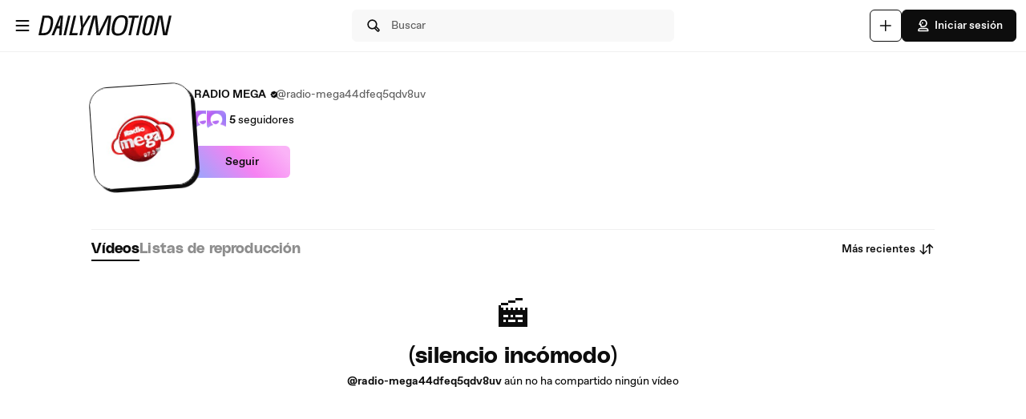

--- FILE ---
content_type: text/css
request_url: https://static.neon-ssr.dailymotion.com/neon-seo-ssr/static/app-styles.e38e425b5abea3d54e77.css
body_size: 30047
content:
@import url(https://fonts.googleapis.com/css2?family=Roboto&display=swap);.EmailVerificationLink__container___BWbWE{max-width:15rem}@media (min-width:30rem){.EmailVerificationLink__container___BWbWE{max-width:unset}}.EmailVerificationLink__container___BWbWE{margin:3rem auto 0}.EmailVerificationLink__title___FS_9a{color:#0d0d0d;font-family:ABCFavorit,Arial,Helvetica,sans-serif;font-size:1.75rem;font-weight:700;line-height:1.14}.EmailVerificationLink__message___vPnXy{color:#7e7e7e;color:#0d0d0d;font-size:.875rem;font-size:1rem;margin-top:1.25rem}.EmailVerificationLink__button___j0FoZ,.EmailVerificationLink__message___vPnXy{font-family:ABCFavorit,Arial,Helvetica,sans-serif;font-weight:400;line-height:1.42}.EmailVerificationLink__button___j0FoZ{background-color:#0d0d0d;background-image:none;border:none;border-radius:.1875rem;color:#7e7e7e;color:#fff;cursor:pointer;display:block;font-size:.875rem;font-weight:500;height:2.5rem;line-height:.9375rem;margin:1.25rem auto 0;padding:.625rem 1.25rem;text-align:center;-webkit-text-decoration:none;text-decoration:none;width:100%}.Typography__h1___vXh2H,.Typography__h2____1HQv,.Typography__h3___pD0qn,.Typography__h4___r1I4J,.Typography__h5___zwe5H,.Typography__h6___wLW_R{font-family:DailySans,ABCFavorit,Arial,Helvetica,sans-serif;font-weight:700;letter-spacing:.009375rem;margin:0;padding:0}.Typography__bodyDefaultBold___uD7DD,.Typography__bodyDefaultLink___v8tNp,.Typography__bodyDefault___BCM1I,.Typography__bodyLargeBold___PUvUg,.Typography__bodyLargeLink___h0jLQ,.Typography__bodyLarge___ztGyl,.Typography__bodySmallBold___DDbk0,.Typography__bodySmallLink___QuXf_,.Typography__bodySmall___AKv9V,.Typography__bodyXLarge___a4BuB,.Typography__labelDefault___CuYAX,.Typography__labelLarge___VKmiJ,.Typography__labelSmall___wUx8x,.Typography__labelXLarge___fFPUN,.Typography__labelXSmall___mAPG1{font-family:ABCFavorit,Arial,Helvetica,sans-serif}.Typography__h1___vXh2H{font-size:1.75rem}@media (min-width:48rem){.Typography__h1___vXh2H{font-size:2rem}}.Typography__h2____1HQv{font-size:1.5rem}@media (min-width:48rem){.Typography__h2____1HQv{font-size:1.75rem}}.Typography__h3___pD0qn{font-size:1.25rem}@media (min-width:48rem){.Typography__h3___pD0qn{font-size:1.5rem}}.Typography__h4___r1I4J{font-size:1.125rem}@media (min-width:48rem){.Typography__h4___r1I4J{font-size:1.25rem}}.Typography__h5___zwe5H{font-size:1rem}@media (min-width:48rem){.Typography__h5___zwe5H{font-size:1.125rem}}.Typography__h6___wLW_R{font-size:.875rem}@media (min-width:48rem){.Typography__h6___wLW_R{font-size:1rem}}.Typography__bodyDefaultBold___uD7DD,.Typography__bodyDefaultLink___v8tNp,.Typography__bodyLargeBold___PUvUg,.Typography__bodyLargeLink___h0jLQ,.Typography__bodySmallBold___DDbk0,.Typography__bodySmallLink___QuXf_,.Typography__labelXLarge___fFPUN{font-weight:700}.Typography__bodyDefault___BCM1I,.Typography__bodyLarge___ztGyl,.Typography__bodySmall___AKv9V,.Typography__bodyXLarge___a4BuB{font-weight:400}.Typography__labelDefault___CuYAX,.Typography__labelLarge___VKmiJ,.Typography__labelSmall___wUx8x,.Typography__labelXSmall___mAPG1{font-weight:500}.Typography__bodyXLarge___a4BuB,.Typography__labelXLarge___fFPUN{font-size:1.125rem}.Typography__bodyLargeBold___PUvUg,.Typography__bodyLargeLink___h0jLQ,.Typography__bodyLarge___ztGyl,.Typography__labelLarge___VKmiJ{font-size:1rem}.Typography__bodyDefaultBold___uD7DD,.Typography__bodyDefaultLink___v8tNp,.Typography__bodyDefault___BCM1I,.Typography__labelDefault___CuYAX{font-size:.875rem}.Typography__bodySmallBold___DDbk0,.Typography__bodySmallLink___QuXf_,.Typography__bodySmall___AKv9V,.Typography__labelSmall___wUx8x{font-size:.75rem}.Typography__labelXSmall___mAPG1{font-size:.625rem}.Typography__bodyDefaultLink___v8tNp,.Typography__bodyLargeLink___h0jLQ,.Typography__bodySmallLink___QuXf_{-webkit-text-decoration:underline;text-decoration:underline}.Typography__primary___P2_dK{color:#0d0d0d}.Typography__placeholder___mnb8m,.Typography__secondary___Gi_u0{color:#606060}.Typography__error___LuKOD{color:#f31900}.Typography__success___TRrB7{color:#41a679}.Button__button___ro5TM{align-items:center;border:.0625rem solid;border-radius:.375rem;cursor:pointer;display:flex;font-family:ABCFavorit,Arial,Helvetica,sans-serif;font-size:.875rem;font-weight:500;justify-content:center;padding:.6875rem 1rem;text-align:center}.Button__button___ro5TM svg{height:1.25rem;margin-right:.25rem;min-height:1.25rem;min-width:1.25rem;width:1.25rem}.Button__button___ro5TM.Button__iconOnTheRight___iUMDP svg{height:1.25rem;margin-left:.25rem;margin-right:0;min-height:1.25rem;min-width:1.25rem;width:1.25rem}.Button__rounded___evCqt{border-radius:2rem}.Button__large___4rAN6{height:2.5rem;padding:0 2rem}.Button__large___4rAN6 svg{height:1.5rem;min-height:1.5rem;min-width:1.5rem;width:1.5rem}.Button__mediumLarge___HRDei{height:3rem;padding:0 1.5rem}.Button__medium___d3zct{height:2.5rem;padding:0 1rem}.Button__small___A3HdU{height:2rem;padding:0 .75rem}.Button__xSmall___ONb8q{font-size:.75rem;height:1.5rem;padding:0 .5rem}.Button__xSmall___ONb8q svg{height:1rem;margin-right:.125rem;min-height:1rem;min-width:1rem;width:1rem}.Button__wide___OnBsq.Button__xSmall___ONb8q{min-width:4.5rem}.Button__wide___OnBsq.Button__small___A3HdU{min-width:6rem}.Button__wide___OnBsq.Button__medium___d3zct{min-width:7.5rem}.Button__primary___FpMuc{background-color:#0d0d0d;border-color:#0d0d0d;color:#fff}.Button__primary___FpMuc svg path{fill:#fff}.Button__primary___FpMuc:hover{background-color:#414141;border-color:#414141;color:#fff}.Button__primary___FpMuc:hover svg path{fill:#fff}.Button__primary___FpMuc:active{background-color:#dadada;border-color:#dadada;color:#0d0d0d}.Button__primary___FpMuc:active svg path{fill:#0d0d0d}.Button__secondary___FPAwv{background:#fff;border-color:#0d0d0d;color:#0d0d0d}.Button__secondary___FPAwv svg path{fill:#0d0d0d}.Button__secondary___FPAwv:hover{background:#f8f8f8;border-color:#0d0d0d;color:#0d0d0d}.Button__secondary___FPAwv:hover svg path{fill:#0d0d0d}.Button__secondary___FPAwv:active{background-color:#dadada;border-color:#0d0d0d;color:#0d0d0d}.Button__secondary___FPAwv:active svg path{fill:#0d0d0d}.Button__tertiary___lEWU7{background:#f8f8f8;border-color:#f8f8f8;box-shadow:none;color:#0d0d0d}.Button__tertiary___lEWU7 svg path{fill:#0d0d0d}.Button__tertiary___lEWU7:hover{background:#fff;border-color:#fff;box-shadow:0 0 .5rem #0d0d0d40;color:#0d0d0d}.Button__tertiary___lEWU7:hover svg path{fill:#0d0d0d}.Button__tertiary___lEWU7:active{background-color:#dadada;border-color:#dadada;box-shadow:none;color:#0d0d0d}.Button__tertiary___lEWU7:active svg path{fill:#0d0d0d}.Button__gradient___nMRBB{background:linear-gradient(228deg,#fab3f7 9%,#f682f2 48%,#a2a2fb 94%);border:none;color:#0d0d0d}.Button__gradient___nMRBB svg path{fill:#0d0d0d}.Button__gradient___nMRBB.Button__xSmall___ONb8q{min-width:4.5rem}.Button__gradient___nMRBB.Button__small___A3HdU{min-width:6rem}.Button__gradient___nMRBB.Button__medium___d3zct{min-width:7.5rem}.Button__gradient___nMRBB.Button__isActive___g2D5K,.Button__gradient___nMRBB:active{background:#fde1fc}.Button__gradient___nMRBB:hover{background:#fab3f7}.Button__disabled___dKzcA,.Button__disabled___dKzcA:hover{background:none;background-color:#f0f0f0;border-color:#f0f0f0;box-shadow:none;color:#8d8d8d;cursor:default}.Button__disabled___dKzcA svg path,.Button__disabled___dKzcA:hover svg path{fill:#8d8d8d}.Button__disabled___dKzcA.Button__secondary___FPAwv,.Button__disabled___dKzcA:hover.Button__secondary___FPAwv{background:#fff;border-color:#d9d9d9}.Button__link___dGprm{background:none;border:none;color:#0d0d0d;font-weight:700;height:auto;padding:0;-webkit-text-decoration:underline;text-decoration:underline}.Button__link___dGprm.Button__disabled___dKzcA{background:none;border:none;color:#8d8d8d}.Button__link___dGprm.Button__disabled___dKzcA,.Button__link___dGprm:hover{-webkit-text-decoration:none;text-decoration:none}.Button__isButtonIcon___yfUeV{align-items:center;justify-content:center}.Button__isButtonIcon___yfUeV.Button__large___4rAN6{height:2.5rem;min-height:2.5rem;min-width:2.5rem;padding:0;width:2.5rem}.Button__isButtonIcon___yfUeV.Button__mediumLarge___HRDei{height:3rem;min-height:3rem;min-width:2.5rem;padding:0;width:2.5rem}.Button__isButtonIcon___yfUeV.Button__medium___d3zct{height:2.5rem;min-height:2.5rem;min-width:2.5rem;padding:0;width:2.5rem}.Button__isButtonIcon___yfUeV.Button__small___A3HdU{height:2rem;min-height:2rem;min-width:2rem;padding:0;width:2rem}.Button__isButtonIcon___yfUeV.Button__iconOnTheRight___iUMDP svg{margin-left:0}.Button__isButtonIcon___yfUeV svg{margin-right:0}.Button__isLargeIcon___SplRE svg{height:1.5rem;width:1.5rem}.Player__player___dWLer{display:block;margin:0 auto;position:relative;z-index:99}@media (min-width:64rem){.Player__player___dWLer{border-radius:.5625rem;overflow:hidden}}#home-player,.Player__body___z3Uc3{height:100%;width:100%}.Player__body___z3Uc3>div{height:100%;left:0;position:absolute;top:0;width:100%}#dailymotion-pip-large-viewport{--position-bottom:none;--position-right:none;--position-top:0.75rem;--position-left:0.75rem}#dailymotion-pip-small-viewport{--position-bottom:none;--position-right:0;--position-top:var(--rem-40px);--position-left:0}:root{--duration:200ms}.Overlay__container___M94nz{align-items:center;bottom:0;display:flex;height:100%;left:0;opacity:0;padding:.75rem;position:fixed;right:0;top:0;z-index:200}.Overlay__containerActive___K0qRT{opacity:1;transition:opacity .2s ease-in-out}.Overlay__containerInactive___rpYns{opacity:0;transition:opacity .2s ease-in-out}.Overlay__containerActiveHeader___kKuWJ{z-index:-1}.Overlay__overlay___mTUpT{background-color:#000;bottom:0;left:0;opacity:.6;position:absolute;right:0;top:0}.PopinBasic__content___rtAJh{background-color:#fff;border-radius:.1875rem;margin:0 auto;max-height:100%;overflow:auto;position:relative;--webkit-overflow-scrolling:touch}.PopinBasic__back___nsKT_{left:1.25rem}.PopinBasic__back___nsKT_,.PopinBasic__close___Vt7uu{background:none;border:none;color:inherit;cursor:pointer;display:block;font:inherit;height:1.25rem;position:absolute;text-align:left;top:1.25rem;width:100%;width:1.25rem}.PopinBasic__close___Vt7uu{right:1.25rem}.PopinBasic__titlesContainer___DIj5I{display:flex;flex-direction:column;gap:1rem}@media (min-width:30rem){.PopinBasic__titlesContainer___DIj5I{gap:1.5rem}}.PopinBasic__title___HuCE4{margin-top:1.5rem;text-align:center}.PopinBasic__subtitle___crwoi{text-align:center}.PopinBasic__buttonsContainer___bK6ps{display:flex;flex-direction:row;justify-content:space-between}.PopinBasic__upperContainer___PCqSj{display:flex;flex-direction:column;gap:.5rem}.AdBlockerPopup__popin___FDeJM{border-radius:0}.AdBlockerPopup__adBlockerContainer___Fa28T{display:flex;flex-direction:column;justify-content:space-between;min-height:23.125rem;padding:1.25rem 1.5rem 1.5rem;width:25.625rem}.AdBlockerPopup__logoWrapper___rzPjx{display:flex;justify-content:flex-start;width:100%}.AdBlockerPopup__logo___oJqRU{height:1.25rem}.AdBlockerPopup__logo___oJqRU path{fill:#0d0d0d}.AdBlockerPopup__sadFaceIcon___McrrP{margin-bottom:.5rem}.AdBlockerPopup__title___i5Dja{color:#0d0d0d;font-family:ABCFavorit,Arial,Helvetica,sans-serif;font-size:1.75rem;font-weight:700;line-height:1.14;line-height:2.375rem;margin-bottom:.25rem}.AdBlockerPopup__text___ztYL0{color:#7e7e7e;color:#0d0d0d;font-family:ABCFavorit,Arial,Helvetica,sans-serif;font-size:.875rem;font-weight:400;line-height:1.42;margin-left:0;padding-bottom:0}.AdBlockerPopup__highlightedText___qRqBm{color:#0d0d0d;font-size:.875rem;font-weight:500}.AdBlockerPopup__noScroll____9eLX{height:100%;overflow-y:scroll}.CookiePopup__desktopContainer___ZCIMO{background-color:#fff;border-radius:.125rem;box-shadow:0 .125rem .25rem 0 #0003;padding:1.25rem;position:fixed;right:.9375rem;top:var(--rem-175px);width:18.75rem;z-index:203}@media (min-width:64rem){.CookiePopup__desktopContainer___ZCIMO{top:4.6875rem}}.CookiePopup__desktopContainer___ZCIMO .CookiePopup__message___uEwOw{color:#000;font-size:.75rem;font-weight:400;letter-spacing:-.006rem;line-height:1.33;margin-bottom:.5rem;text-align:left}.CookiePopup__desktopContainer___ZCIMO .CookiePopup__link___bJ2ng{color:#0d0d0d;font-weight:500;-webkit-text-decoration:underline;text-decoration:underline}.CookiePopup__desktopContainer___ZCIMO .CookiePopup__button___MZsxn{background-color:#fff;border:.0625rem solid #00a9ff1a;border-radius:.125rem;color:#0d0d0d;line-height:1.875rem;margin-bottom:0;margin-top:.3125rem}.CookiePopup__mobileContainer___Zklhw{align-items:flex-start;background-color:#3d464c;bottom:0;color:#fff;display:flex;flex-direction:column;justify-content:space-between;padding:1.25rem 1.875rem 1.25rem 1.25rem;position:fixed;width:100%;z-index:203}.CookiePopup__mobileContainer___Zklhw .CookiePopup__message___uEwOw{color:inherit;line-height:1.5;margin-bottom:1.25rem}.CookiePopup__mobileContainer___Zklhw .CookiePopup__link___bJ2ng{color:#fff;-webkit-text-decoration:underline;text-decoration:underline}.CookiePopup__mobileContainer___Zklhw.CookiePopup__hasPaddingAtBottom___gb70r{padding-bottom:3.125rem}.Loader__spinnerContainer___Iw8GP{align-items:center;display:flex;height:1.25rem;justify-content:center;text-align:center}.Loader__spinner___xmv8t{animation:Loader__rotate___cvvmi 2s linear infinite;height:1.875rem;width:1.875rem;z-index:2}.Loader__spinner___xmv8t .Loader__path___YwuSR{stroke:#fff;stroke-linecap:none;animation:Loader__dash___KPRjt 1.2s ease-in-out infinite;stroke-width:.3125rem}.Loader__spinner___xmv8t .Loader__path___YwuSR.Loader__dark___DXj7d{stroke:#000}@keyframes Loader__rotate___cvvmi{to{transform:rotate(1turn)}}@keyframes Loader__dash___KPRjt{0%{stroke-dasharray:1,150;stroke-dashoffset:0}50%{stroke-dasharray:90,150;stroke-dashoffset:-35}to{stroke-dasharray:90,150;stroke-dashoffset:-124}}.Tabs__tabs____Gn2T{align-items:center;display:inline-flex;flex-direction:row;gap:.75rem;height:2.5rem;overflow-x:scroll;scrollbar-width:none;white-space:nowrap;-ms-overflow-style:none}.Tabs__tabs____Gn2T button{background-color:#fff;border:none}@media (min-width:30rem){.Tabs__tabs____Gn2T{gap:1.5rem}}@media (min-width:48rem){.Tabs__tabs____Gn2T{height:3rem}}.Tabs__tabs____Gn2T::-webkit-scrollbar{display:none}.Tabs__tab___qOaJG{color:#8d8d8d;cursor:pointer;line-height:1.5rem}.Tabs__activeTab___tqfFT{box-shadow:0 .125rem 0 0 #0d0d0d;color:#0d0d0d}.Tabs__tabButton___vMvG9{font-family:DailySans,ABCFavorit,Arial,Helvetica,sans-serif;font-size:1rem;letter-spacing:.009rem;margin:0;padding:0}@media (min-width:48rem){.Tabs__tabButton___vMvG9{font-size:1.125rem}}.AppleSignInButton__appleButton___HvKGM{border-color:#dadce0!important;display:flex;height:2.5rem;justify-content:flex-start}.AppleSignInButton__errorMessage___AXgBW{margin-top:.75rem}.AppleSignInButton__text___SwB_T{color:#3c4043;font-family:Roboto,sans-serif;font-size:.875rem;font-weight:400;letter-spacing:.01563rem;text-align:center;width:100%}.AuthenticationError__errorContainer___AjFhe.AuthenticationError__alignLeft___ImIGq{text-align:left}.AuthenticationError__errorContainer___AjFhe.AuthenticationError__alignCenter___oKXO0{text-align:center}.AuthenticationError__errorMessage___TwTyd{color:#ea3030;flex:0 0 auto;font-size:.75rem;font-weight:400}.AuthenticationPopup__authPopup___xjsZh{border-radius:.5625rem;display:flex;flex-direction:column;gap:.75rem;max-width:30rem;padding:1rem;width:100%}@media (min-width:30rem){.AuthenticationPopup__authPopup___xjsZh{gap:1.5rem;padding:1rem}}.AuthenticationPopup__closeButton___i6Qg_{height:1.25rem;margin-left:auto;position:unset;width:1.25rem}.AuthenticationPopup__contentWrapper___Phtvl{align-items:center;display:flex;flex-direction:column;gap:.75rem;height:100%;justify-content:center}@media (min-width:30rem){.AuthenticationPopup__contentWrapper___Phtvl{gap:1.5rem}}.AuthenticationPopup__buttonWrapper___B4Rc2{display:flex;flex-direction:column;gap:.75rem;max-width:25rem;width:100%}@media (min-width:30rem){.AuthenticationPopup__buttonWrapper___B4Rc2{padding-bottom:1.5rem}}.AuthenticationPopup__googleButton___k1rUw{height:2.5rem;margin:0;overflow:hidden;width:100%}.AuthenticationPopup__googleButtonAtTop___WIGVh{margin-top:.5rem;max-width:25rem;width:100%}.AuthenticationPopup__submitButton___O98w2{border:none;height:2rem;justify-content:center;width:100%}@media (min-width:30rem){.AuthenticationPopup__submitButton___O98w2{height:2.5rem}}.AuthenticationPopup__hasPaddingTop___kT0KJ{padding-top:3rem}.AuthenticationPopup__hasOverflow___RB8aZ{overflow:visible}.GoogleOneTap__errorMessage___LCX9U{margin-top:.75rem}.Error__error___jntWq{align-items:center;display:flex;flex-flow:row nowrap;text-align:left}.Error__left___AUN2j{align-self:flex-start;justify-content:flex-start}.Error__center___zgKrU{align-self:center;justify-content:center}.Error__right___n3zLk{align-self:flex-end;justify-content:flex-end}.ErrorBoundary__feedFallback____z9t3{background-color:#f8f8f8;border-radius:.5625rem;margin:.625rem;padding:1.25rem}.Notifications__notification___Z3l0w{border-radius:.5625rem;bottom:.75rem;box-shadow:0 .0625rem .375rem 0 #0d0d0d99;font-size:.875rem;left:50%;position:fixed;transform:translateX(-50%);width:95%;z-index:203}@media (min-width:30rem){.Notifications__notification___Z3l0w{bottom:.5rem;left:.5rem;margin:0;max-width:22.5rem;min-width:15rem;transform:translateX(0);width:auto}}@media (min-width:64rem){.Notifications__notification___Z3l0w{bottom:.75rem;left:.75rem}}.Notifications__content___LtKlD{align-items:center;background:#fff;background-clip:padding-box;border:.125rem solid #0000;border-radius:.5625rem;box-sizing:border-box;display:flex;flex-flow:row nowrap;gap:.75rem;height:100%;justify-content:space-between;padding:1rem;position:relative;width:100%}@media (min-width:64rem){.Notifications__content___LtKlD{gap:1rem;padding:2rem}}.Notifications__content___LtKlD:before{background:linear-gradient(228deg,#fab3f7 9%,#f682f2 48%,#a2a2fb 94%);border-radius:inherit;bottom:0;content:"";left:0;margin:-.125rem;position:absolute;right:0;top:0;z-index:-1}.Notifications__info___xmmLd{align-items:center;display:flex;flex-flow:row nowrap;gap:.75rem;justify-content:space-between;width:100%}@media (min-width:64rem){.Notifications__info___xmmLd{gap:1rem}}.Notifications__hasButton___hzKdn{align-content:flex-start;flex-flow:column wrap;justify-content:flex-start}.Notifications__text___vYIih{align-items:flex-start;display:flex;justify-content:flex-start}.Notifications__fullWidth____4hgK{width:100%}.Notifications__callToAction___lCirs{align-self:start;flex-shrink:0}.Notifications__callToActionWrapper___bbTMz{align-items:center;display:flex;justify-content:center}.Notifications__ctaUrl___tHbh7{color:#000;-webkit-text-decoration:underline;text-decoration:underline}.Notifications__closeIcon___K18cu{background:none;border:none;color:inherit;cursor:pointer;display:block;font:inherit;line-height:0;text-align:left;width:100%}.Notifications__closeIcon___K18cu svg{cursor:pointer;height:1.25rem;width:1.25rem}.Notifications__closeIcon___K18cu path{fill:#0d0d0d}@keyframes Notifications__slideOpen___qZyct{0%{opacity:0;transform:translateY(6.25rem)}20%{opacity:.5}75%{opacity:1;transform:translateY(-.375rem)}to{transform:translate(0)}}@keyframes Notifications__scaleOpen___zoCyu{0%{opacity:0;scale:.85}20%{opacity:.5}75%{opacity:1;scale:1.05}to{scale:1}}.PasswordRequirements__list___b2bAR{background-color:#fff;border-radius:.375rem;box-shadow:0 .05313rem .1875rem 0 #0d0d0d30;color:#606060;font-size:.75rem;gap:.25rem;height:5.5rem;list-style:none;padding:1rem;position:absolute;text-align:left;top:4.375rem;width:100%;z-index:100}.PasswordRequirements__list___b2bAR .PasswordRequirements__valid___VGbI4{color:#1d7202}.PasswordRequirements__listItem___LSTLk{align-items:center;display:flex;line-height:1rem}.PasswordRequirements__text___FfFYs{height:.875rem}.PasswordRequirements__checkmark___Cpc1b,.PasswordRequirements__cross___a38du,.PasswordRequirements__defaultCheck___AncEA{height:1rem;width:1rem}.PasswordRequirements__checkmark___Cpc1b path{fill:#41a679}.PasswordRequirements__cross___a38du path{fill:#ea3030}.Input__formInput___F1ows{display:flex;flex-flow:column nowrap;gap:.25rem;position:relative;width:100%}.Input__formInput___F1ows input{border:.0625rem solid #0d0d0d;border-radius:.375rem;color:#0d0d0d;font-family:ABCFavorit,Arial,Helvetica,sans-serif;font-size:.875rem;font-weight:400;height:2rem;padding:.75rem}.Input__formInput___F1ows input:focus-visible{border:.0625rem solid #0000;outline:.125rem solid -webkit-focus-ring-color;outline-offset:-.125rem}@media (min-width:30rem){.Input__formInput___F1ows{gap:.5rem}.Input__formInput___F1ows input{height:2.5rem}}.Input__isEmpty___A2V1N input{border:.0625rem solid #767676}.Input__error___ymbAs input{border:.0625rem solid #ea3030;color:#ea3030}.Input__error___ymbAs input:focus-visible{border:.0625rem solid #ea3030;outline-color:#ea3030}.Input__icon___bvxtV{background:none;border:0;cursor:pointer;height:1.25rem;position:absolute;right:.75rem;top:1.75rem;width:1.25rem}@media (min-width:30rem){.Input__icon___bvxtV{top:2.25rem}}.Input__icon___bvxtV path{fill:#0d0d0d}.Input__labelContainer___fo3XT{display:flex;gap:.25rem}.Input__mandatory___EybLK{color:#ff1e4e}.ResetPassword__mainContainer___CbAoc{align-items:center;display:flex;flex:1 0 auto;flex-direction:column;gap:.75rem;height:calc(100vh - 3.75rem);padding:1.5rem;width:100%}.ResetPassword__bigGap___VbNRO{gap:1.5rem}.ResetPassword__formWrapper___WhqBt{gap:1.5rem}.ResetPassword__formWrapper___WhqBt,.ResetPassword__successWrapper___CBhUe{align-items:center;display:flex;flex-flow:column nowrap;justify-content:center;max-width:25rem;width:100%}.ResetPassword__successWrapper___CBhUe{gap:.75rem}.ResetPassword__info___zITfk,.ResetPassword__inputs___duh26{align-items:center;display:flex;flex-flow:column nowrap}.ResetPassword__inputs___duh26{gap:.75rem;justify-content:center;width:100%}.ResetPassword__formInput___eZbIe{display:flex;flex-flow:column nowrap;gap:.25rem;position:relative;width:100%}.ResetPassword__formInput___eZbIe input{border:.0625rem solid #0d0d0d;border-radius:.375rem;color:#0d0d0d;font-family:ABCFavorit,Arial,Helvetica,sans-serif;font-size:.875rem;font-weight:400;height:2rem;padding:.75rem;width:100%}.ResetPassword__formInput___eZbIe input:focus-visible{border:.0625rem solid #0d0d0d;outline:none}@media (min-width:30rem){.ResetPassword__formInput___eZbIe{gap:.5rem}.ResetPassword__formInput___eZbIe input{height:2.5rem}}.ResetPassword__isEmpty___ZD0Tz input{border:.0625rem solid #767676}.ResetPassword__error___iWUv5 input{border:.0625rem solid #ea3030;color:#ea3030}.ResetPassword__password___dJJbR{cursor:pointer}.ResetPassword__icon___sKo2Y{height:1.25rem;position:absolute;right:.75rem;top:1.75rem;width:1.25rem}@media (min-width:30rem){.ResetPassword__icon___sKo2Y{top:2.25rem}}.ResetPassword__icon___sKo2Y path{fill:#0d0d0d}.ResetPassword__submitButton___MIaUM{border:none;height:2rem;justify-content:center;width:100%}@media (min-width:30rem){.ResetPassword__submitButton___MIaUM{height:2.5rem;margin-bottom:1rem}}.ResetPassword__goToHomeButton___HnyYi{border:none;height:2rem;justify-content:center}@media (min-width:30rem){.ResetPassword__goToHomeButton___HnyYi{height:2.5rem;margin-bottom:1rem}}.ResetPassword__emoji___tjsnZ{font-family:Inter;font-size:3rem;font-weight:400;height:3rem}.ResetPassword__centeredText___D3Vfb{text-align:center}.ResetPassword__text___qpbar{align-items:center;display:flex;flex-flow:column nowrap;gap:.5rem}.SignInFlow__loginWrapper___p5MZJ,.SignInFlow__panelWrapper___wcuXo{display:flex;justify-content:center;width:100%}.SignInFlow__loginWrapper___p5MZJ{align-items:center;flex-flow:column nowrap;gap:.75rem;max-width:25rem}.SignInFlow__forgotPassLink___tUohf{align-self:flex-end;background:none;border:none;color:#0d0d0d;cursor:pointer}.Select__select___Fw4QA{align-items:flex-start;display:flex;flex:1;flex-flow:column;gap:.25rem;position:relative;width:100%}@media (min-width:30rem){.Select__select___Fw4QA{gap:.5rem}}.Select__smallGap___kGKh9{gap:.25rem}.Select__label___KdOFH{display:flex;font-size:.875rem;gap:.25rem;text-transform:capitalize}.Select__selectButton___EkWFX{align-items:center;-webkit-appearance:none;appearance:none;background:#fff;background-image:url("data:image/svg+xml;charset=utf-8,%3Csvg xmlns='http://www.w3.org/2000/svg' width='20' height='20' fill='none'%3E%3Cpath fill='%230D0D0D' d='M10 13.938a.8.8 0 0 1-.575-.238L3.8 8.075a.823.823 0 0 1 0-1.15.823.823 0 0 1 1.15 0l5.05 5.05 5.05-5.05a.823.823 0 0 1 1.15 0 .823.823 0 0 1 0 1.15L10.575 13.7a.8.8 0 0 1-.575.238'/%3E%3C/svg%3E");background-position:right .5rem top 50%;background-repeat:no-repeat;border:.0625rem solid #0d0d0d;border-radius:.375rem;color:#0d0d0d;color:#606060;cursor:pointer;display:flex;flex-flow:row nowrap;font-family:ABCFavorit,Arial,Helvetica,sans-serif;font-size:.875rem;font-weight:700;font-weight:400;height:2rem;justify-content:space-between;line-height:1.29;padding:.25rem .5rem;width:100%}@media (min-width:30rem){.Select__selectButton___EkWFX{height:2.5rem;padding:.625rem .75rem}}.Select__isEmpty___MsJmQ{border:.0625rem solid #767676}.Select__error___ozkuf{border:.0625rem solid #f31900;color:#f31900}.Select__small___qLFlV{padding:.5rem}.Select__mandatory___Z2twI{color:#ff1e4e}.DatePicker__dateTimePickerWrapper___POSeW{align-items:flex-start;display:flex;flex-direction:column;gap:.25rem;width:100%}@media (min-width:30rem){.DatePicker__dateTimePickerWrapper___POSeW{gap:.5rem}}.DatePicker__datesWrapper___nBahD{align-items:center;display:flex;flex-direction:row;gap:.75rem;justify-content:space-between;width:100%}.SignUpFlow__panelWrapper___ibizm,.SignUpFlow__signUpWrapper___wQoKd{display:flex;justify-content:center;width:100%}.SignUpFlow__signUpWrapper___wQoKd{align-items:center;flex-flow:column nowrap;gap:.75rem;max-width:25rem}.SignUpFlow__genderInput___OIlAD input{pointer-events:none;width:100%}.SignUpFlow__genderOptions___Vi7cr{left:0;top:2.1875rem}.SignUpFlow__forgotPassLink___kjrGK{align-self:flex-end;color:#0d0d0d}.SignUpFlow__termsAndPrivacy___gI9kk{color:#606060;font-size:.75rem;text-align:center}.SignUpFlow__externalLink___kGUCz:link{color:#0d0d0d;-webkit-text-decoration:underline;text-decoration:underline}.AuthenticationPage__pageWrapper___Au9p_{align-items:center;display:flex;justify-content:center;padding:.75rem}@media (min-width:30rem){.AuthenticationPage__pageWrapper___Au9p_{height:95vh;padding:0}}.AuthenticationPage__authWrapper___XtOjo{border:.0625rem solid #f0f0f0;border-radius:.5625rem;display:flex;flex-direction:column;gap:.75rem;max-width:30rem;padding:2.25rem 1rem 1rem;width:100%}@media (min-width:30rem){.AuthenticationPage__authWrapper___XtOjo{gap:1.5rem}}.Authorize__container___kLbwE{align-items:center;display:flex;flex-direction:column;justify-content:center;min-height:100vh;padding:1rem}.Authorize__authWrapper___TtVtF{display:flex;flex-direction:column;gap:.75rem;max-width:30rem;padding:1rem;width:100%}.CtvPairing__container___QKsh0{align-items:center;background:radial-gradient(ellipse 50% 35% at 50% 15%,#813fff80 0,#0000 100%),radial-gradient(ellipse 50% 35% at 85% 70%,#ff3fbf66 0,#0000 100%),radial-gradient(ellipse 40% 30% at 15% 70%,#813fff66 0,#0000 100%),#0d0d0d;display:flex;flex-direction:column;justify-content:center;min-height:100vh;padding:1rem}.CtvPairing__authWrapper___v0PC3{background-color:#fff;border-radius:.5625rem;display:flex;flex-direction:column;gap:.75rem;max-width:30rem;padding:1rem;width:100%}@media (min-width:30rem){.CtvPairing__authWrapper___v0PC3{gap:1.5rem;padding:1.5rem}}.CtvPairing__pairingWrapper___dSE9v{align-items:center;display:flex;flex-direction:column;max-width:37.5rem;padding:1.5rem;text-align:center;width:100%}@media (min-width:30rem){.CtvPairing__pairingWrapper___dSE9v{padding:3rem}}.CtvPairing__title___qgugT{color:#fff;font-size:2rem;font-weight:700;margin-bottom:1.5rem}@media (min-width:30rem){.CtvPairing__title___qgugT{font-size:3rem}}.CtvPairing__subtitle___mcSoF{color:#d9d9d9;margin-bottom:2rem}@media (min-width:30rem){.CtvPairing__subtitle___mcSoF{margin-bottom:3rem}}.CtvPairing__form___T5CNn{width:100%}.CtvPairing__inputWrapper___F9Rm2{margin-bottom:1.5rem;width:100%}.CtvPairing__inputWrapper___F9Rm2 input{font-size:2rem;height:auto;letter-spacing:.5rem;text-align:center}.CtvPairing__enterButton___nYrnW{width:100%}.CtvPairing__errorMessage___XuTxI{color:#ea3030;margin-top:.75rem}.CtvPairing__successWrapper___oFI96{align-items:center;display:flex;flex-direction:column;max-width:37.5rem;padding:1.5rem;text-align:center;width:100%}@media (min-width:30rem){.CtvPairing__successWrapper___oFI96{padding:3rem}}.CtvPairing__successTitle___m6VKB{color:#fff;font-size:2rem;font-weight:700;margin-bottom:1rem}@media (min-width:30rem){.CtvPairing__successTitle___m6VKB{font-size:3rem}}.CtvPairing__successMessage___pgWRF{color:#d9d9d9}.CtvPairing__logoWrapper___oPPAe{left:50%;position:absolute;top:3.5rem;transform:translateX(-50%)}@media (min-width:48rem){.CtvPairing__logoWrapper___oPPAe{left:auto;right:2rem;top:2rem;transform:none}}.CtvPairing__fullLogo___cKozD{height:1.125rem;width:auto}@media (min-width:48rem){.CtvPairing__fullLogo___cKozD{height:1.5rem}}.CtvPairing__fullLogo___cKozD g{fill:#f8f8f8}.Dropdown__container___yqvtS{position:relative}.Dropdown__control___ZH7F4{display:block}.Dropdown__dropdown___l8_Gc{background-color:#fff;border-radius:.5625rem;box-shadow:0 .0625rem .1875rem 0 #5f5f5f33;font-family:var(--defaut-font-family);font-size:.875rem;list-style:none;margin-top:.25rem;opacity:0;overflow:hidden;position:absolute;right:0;transition:visibility 0s linear .15s,opacity .15s linear;visibility:hidden;z-index:103}.Dropdown__dropdown___l8_Gc.Dropdown__open___Ecfux{opacity:1;transition-delay:0s;visibility:visible}@media (min-width:30rem){.Dropdown__dropdown___l8_Gc{margin-top:.4375rem}}.Dropdown__dropdownItem___kCX50:first-child{border-radius:.5625rem .5625rem 0 0}.Dropdown__dropdownItem___kCX50:last-child{border-radius:0 0 .5625rem .5625rem}.NotFound__wrapper___N9yfP{align-items:center;display:flex;flex-flow:column;height:100vh;justify-content:flex-start;padding:3rem 0;position:relative;width:100%;will-change:transform}@media (min-width:30rem){.NotFound__wrapper___N9yfP{padding:5rem 0}}.NotFound__wrapper___N9yfP:before{background:url(img/gradient-mobile.2cb7fd9fa4d9e253631b.png) no-repeat 45% top;background-size:48.75rem;content:"";height:100%;left:0;position:absolute;top:0;width:100%;z-index:-1}@media (min-width:30rem){.NotFound__wrapper___N9yfP:before{background:url(img/gradient.ad9d7afe266101fbcc21.png) no-repeat 45% top;background-size:89.375rem}}.NotFound__numbers___aPP4N{display:flex;font-family:DailySansWide,DailySans,ABCFavorit,Arial,Helvetica,sans-serif;font-size:13rem;font-weight:700;justify-content:space-evenly;letter-spacing:.625rem;margin-bottom:-1.875rem;margin-top:-3.125rem;padding-bottom:.5rem;scale:.5;width:35rem}.NotFound__numbers___aPP4N span:first-of-type{letter-spacing:0}@media (min-width:30rem){.NotFound__numbers___aPP4N{margin-bottom:0;margin-top:0;padding-bottom:2rem;scale:1}}.NotFound__hasEmoji___ypzoP{border:.125rem solid #0d0d0d;border-radius:3.125rem;box-shadow:.3125rem .3125rem 0 0 #0d0d0d;height:11.5rem;overflow:hidden;position:relative;transform:rotate(13deg);width:7.75rem}.NotFound__hasEmoji___ypzoP:after{content:"\01F605";display:flex;height:320%;justify-content:center;left:-5.5625rem;overflow:hidden;position:absolute;top:-2.75rem;transform:rotate(-13deg);width:300%}.NotFound__title___YxZ8L{line-height:2.25rem}.NotFound__secondaryText___EMsb1{margin:.25rem 0}.NotFound__button___o99Q4{margin-top:.75rem}.DisplayAd__adContainer___PRHsw{background-color:#f8f8f8;overflow:hidden}.DisplayAd__ad___NVm4d{align-items:center;display:flex;height:100%;justify-content:center;width:100%}.MobileAccessibilityWrapper__accessibility___kqqAT{align-items:center;display:flex;justify-content:center;min-height:2.75rem;min-width:2.75rem}@media (min-width:30rem){.MobileAccessibilityWrapper__accessibility___kqqAT{min-height:unset;min-width:unset}}.ResponsiveSubheader__subheader___gSRZg{align-items:center;display:flex;height:3rem;justify-content:stretch;padding:0;z-index:99}@media (min-width:48rem){.ResponsiveSubheader__subheader___gSRZg{height:4rem}}.ResponsiveSubheader__burgerAndLogo___sJY2z{align-items:center;display:flex;flex:1;padding:0 0 0 .75rem}@media (min-width:48rem){.ResponsiveSubheader__burgerAndLogo___sJY2z{padding:0 .75rem}}.ResponsiveSubheader__searchBarContainer___ihLlv{display:none;min-width:0}@media (min-width:48rem){.ResponsiveSubheader__searchBarContainer___ihLlv{display:flex;flex:1;justify-content:center;padding:0 .75rem}}.ResponsiveSubheader__searchBar___pmEL0{width:100%}.ResponsiveSubheader__buttonsContainer___lEezn{align-items:center;display:flex;flex:1;gap:0;justify-content:flex-end;padding:0 .5rem;white-space:nowrap}@media (min-width:48rem){.ResponsiveSubheader__buttonsContainer___lEezn{gap:.5rem;padding:0 .75rem}.ResponsiveSubheader__buttonsContainer___lEezn>:first-child{display:none}}@media (min-width:64rem){.ResponsiveSubheader__buttonsContainer___lEezn>:first-child.ResponsiveSubheader__placeholderButton___y0UYc{display:block}}.ResponsiveSubheader__smallerHeaderButton___pRDGg{min-width:2.5rem}.ResponsiveSubheader__placeholderButton___y0UYc{background-color:#dadada;border-radius:.375rem;height:2rem;margin:0 .25rem;width:2rem}@media (min-width:48rem){.ResponsiveSubheader__placeholderButton___y0UYc{height:2.5rem;margin:0;width:2.5rem}}@media (min-width:64rem){.ResponsiveSubheader__placeholderButton___y0UYc{height:2.5rem;margin:0;width:6.25rem}}.Avatar__avatar___BiGXT{-webkit-backface-visibility:hidden;backface-visibility:hidden;border:.0625rem solid #0d0d0d;overflow:hidden}.Avatar__avatar___BiGXT.Avatar__small___OG1me{border-radius:.75rem;box-shadow:.125rem .125rem 0 0 #0d0d0d;height:3rem;min-width:3rem;width:3rem}.Avatar__avatar___BiGXT.Avatar__medium___nXJSG{border-radius:.75rem;box-shadow:.125rem .125rem 0 0 #0d0d0d;height:4rem;min-width:4rem;width:4rem}.Avatar__avatar___BiGXT.Avatar__large___MHh99{border-radius:1rem;box-shadow:.1875rem .1875rem 0 0 #0d0d0d;height:5rem;min-width:5rem;width:5rem}.Avatar__avatar___BiGXT.Avatar__xlarge___GIKGP{border-radius:1.25rem;box-shadow:.1875rem .1875rem 0 0 #0d0d0d;height:6rem;min-width:6rem;width:6rem}.Avatar__avatar___BiGXT.Avatar__xxlarge___n_Wrk{border-radius:1.5rem;box-shadow:.25rem .25rem 0 0 #0d0d0d;height:8rem;min-width:8rem;width:8rem}.Avatar__avatar___BiGXT.Avatar__xxxlarge___RWoPE{border-radius:1.75rem;box-shadow:.25rem .25rem 0 0 #0d0d0d;height:10rem;min-width:10rem;width:10rem}.Avatar__avatar___BiGXT.Avatar__rotate___xOpaC{transform:rotate(-4deg)}.Avatar__image___nRJjE{height:100%;margin-bottom:0;width:100%}.PartnerIcon__partnerIcon___IPKL1{align-items:center;display:flex}.PartnerIcon__videoChannelVerifiedSymbol___LpWVU{border-radius:50%;display:inline-block;height:.625rem;margin-left:.25rem;width:.625rem}.PartnerIcon__videoChannelVerifiedSymbol___LpWVU path{fill:#414141}.PartnerIcon__videoChannelVerifiedSymbol___LpWVU.PartnerIcon__smokey___r5GM1 path{fill:#0d0d0d}.PromotedHashtagSearch__promotedHashtag___DNCRS{align-items:flex-end;display:flex;position:relative;width:100%}@media (min-width:48rem){.PromotedHashtagSearch__promotedHashtag___DNCRS{align-items:center}}.PromotedHashtagSearch__promotedHashtag___DNCRS:before{background:url(img/promotedHashtagsBackgroundMobile.c3eff8adf4359546c0dc.png) no-repeat 50%/cover;border-radius:.5625rem;bottom:0;content:"";height:3rem;position:absolute;width:100%}@media (min-width:48rem){.PromotedHashtagSearch__promotedHashtag___DNCRS:before{background:url(img/promotedHashtagsBackground.467bb3307296cffc46ab.png) no-repeat 50%/cover;height:100%}}.PromotedHashtagSearch__promotedHashtagContent___FG3fj{align-items:flex-end;display:flex;flex-flow:row nowrap;padding:.125rem 0 0 .5rem;width:100%;z-index:1}@media (min-width:48rem){.PromotedHashtagSearch__promotedHashtagContent___FG3fj{align-items:center;display:flex;flex-direction:column;justify-content:center;padding:0 .75rem;text-align:center}}.PromotedHashtagSearch__avatar___c6FqF{border:.0625rem solid #0d0d0d;border-radius:.75rem;box-shadow:.125rem .125rem 0 0 #0d0d0d;height:3rem;margin-bottom:.375rem;overflow:hidden;transform:rotate(-4deg);width:3rem}@media (min-width:48rem){.PromotedHashtagSearch__avatar___c6FqF{align-self:center;border-radius:1rem;box-shadow:.1875rem .1875rem 0 0 #0d0d0d;height:5rem;margin-bottom:1.5rem;width:5rem}}.PromotedHashtagSearch__avatar___c6FqF img{height:100%;margin-bottom:0;width:100%}.PromotedHashtagSearch__avatarImg___lnME1{width:100%}.PromotedHashtagSearch__link___OJsPe{align-items:center;background:none;display:flex;flex:auto;flex-flow:row nowrap;height:3rem;justify-content:space-between;margin:0;max-width:100%;padding:0 .5rem}@media (min-width:48rem){.PromotedHashtagSearch__link___OJsPe{background:#fff;border-radius:.375rem;box-shadow:0 .05313rem .1875rem 0 #0d0d0d30,0 .01563rem .0625rem 0 #0d0d0d0a;width:auto}}@media (min-width:80rem){.PromotedHashtagSearch__link___OJsPe{height:3.75rem;padding:.75rem}}.PromotedHashtagSearch__textWrapper___IDA4x{align-items:flex-start;display:flex;flex-direction:column;justify-content:center;margin:.125rem;overflow:hidden}.PromotedHashtagSearch__iconWrapper___lkdy7{align-items:center;background:#0d0d0d;border-radius:50%;display:flex;height:2rem;justify-content:center;margin-left:.625rem;min-width:2rem;width:2rem}.PromotedHashtagSearch__icon___VFLsL{height:1.25rem;width:1.25rem}.PromotedHashtagSearch__spotlight___qLbck{color:#640684;line-height:.75rem}@media (min-width:48rem){.PromotedHashtagSearch__spotlight___qLbck{color:#b120c5}}.PromotedHashtagSearch__hashtag___Ylu1i{color:#0d0d0d;font-family:DailySansWide,DailySans,ABCFavorit,Arial,Helvetica,sans-serif;line-height:1.25rem;max-width:100%;overflow:hidden;text-overflow:ellipsis;white-space:nowrap}@keyframes Card__shimmer__animation___G2m5S{0%{opacity:.2}to{opacity:1}}.Card__card___YhlZF:not(.Card__noRadius___rwQqe){border-radius:.1875rem}.Card__card___YhlZF{overflow:hidden}.desktop .Card__card___YhlZF:not(.Card__nohover___D9kIf):hover{box-shadow:0 .125rem .125rem #2d2d2d0d,0 .25rem .25rem #3131310d,0 .5rem .5rem #2a2a2a0d,0 1rem 1rem #2020200d,0 2rem 2rem #3131310d,0 4rem 4rem #2323230d;transform:translate3D(0,-.25rem,0)}.touch .Card__card___YhlZF:not(.Card__nohover___D9kIf):active{box-shadow:0 0 1rem #2323234d}.Card__card___YhlZF:not(.Card__noshadow___OvxoP){background-color:#fff;box-shadow:0 .1875rem .25rem 0 #2323231a,0 0 .0625rem 0 #0a1f4414;transition:box-shadow .3s ease-out,transform .3s ease-out,opacity .2s ease-out}.PubDate__videoPubDate___YsTJc{color:#606060;font-size:.75rem;font-weight:400}.SmallLogo__smallLogo____Q1zt{border-radius:.125rem;height:1rem;width:1rem}.SmallLogo__smallLogo____Q1zt.SmallLogo__placeholder___q4zA6{background:#e8e8e8}.PageLayout__pageContainer___ClEy9{padding:.75rem;width:100%}@media (min-width:64rem){.PageLayout__pageContainer___ClEy9{padding-left:calc(.75rem + 8vw);padding-right:calc(.75rem + 8vw)}}@media (min-width:30rem){.PageLayout__pageContainer___ClEy9{padding-bottom:.875rem;padding-top:.875rem}}.PageLayout__pageHeader___OhT4q{align-items:center;display:flex;justify-content:space-between;margin-bottom:.75rem}@media (min-width:30rem){.PageLayout__pageHeader___OhT4q{margin-bottom:.875rem}}.PageLayout__pageTitle___gjdGB{color:#0d0d0d;font-weight:700}.PageLayout__pageTitle___gjdGB.PageLayout__placeholder___B8GBC{background-color:#dadada;border-radius:1.25rem;width:20%}.PageLayout__pageActionTitle___Xg6di{display:flex}.PageLayout__pageActionTitle___Xg6di>*{margin-left:.75rem}.PageLayout__pageGrid___mft5D{display:grid;grid-template-columns:repeat(20,1fr);grid-gap:.75rem}@media (min-width:0){.PageLayout__pageGrid___mft5D>*{grid-column:span 20}}@media (min-width:30rem){.PageLayout__pageGrid___mft5D>*{grid-column:span 10}}@media (min-width:48rem){.PageLayout__pageGrid___mft5D>*{grid-column:span 5}}@media (min-width:105rem){.PageLayout__pageGrid___mft5D>*{grid-column:span 4}}.PageLayout__masonry___QPv9O{columns:12.5rem;margin-top:.75rem}.PageLayout__masonry___QPv9O>*{break-inside:avoid;margin-bottom:.75rem;page-break-inside:avoid}.VideoCard__videoCard___XLNqG{cursor:pointer;display:flex;flex-direction:row;overflow:hidden;position:relative}.VideoCard__videoCard___XLNqG.VideoCard__useVerticalLayout___SNFh8{flex-direction:column}.VideoCard__videoImageWrapper___Dn01l{border-radius:.5rem;flex:1 0 0;max-width:10.25rem;min-width:8rem;overflow:hidden;position:relative}.VideoCard__videoImageWrapper___Dn01l.VideoCard__useVerticalLayout___SNFh8{flex:0 0 auto;max-width:unset;min-width:auto}.VideoCard__videoImageWrapper___Dn01l.VideoCard__placeholder___JQnl7{background-color:#dadada}.VideoCard__videoImage___MfxuK{background-color:#000;display:block;height:100%;left:0;margin:auto;object-fit:contain;position:absolute;top:0;width:100%;z-index:1}.VideoCard__videoPreview___Tywjf{height:100%;left:0;object-fit:cover;position:absolute;top:0;width:100%;z-index:1}.VideoCard__playingTag___aiCPn{bottom:0;left:0;right:0}.VideoCard__playlistIconContainer___WXEan{align-items:center;background:#0d0d0d;border-radius:1.25rem;color:#fff;display:flex;justify-content:center;left:50%;padding:.375rem .75rem;position:absolute;top:50%;transform:translate(-50%,-50%);z-index:2}.VideoCard__playlistIconContainer___WXEan svg{display:block;height:1.25rem;margin-right:.25rem;width:1.25rem;fill:#fff}.VideoCard__playlistIconContainer___WXEan svg path{fill:#fff}@media (min-width:48rem){.VideoCard__playlistIconContainer___WXEan{padding:.625rem 1rem}}@media (min-width:30rem){.VideoCard__playlistIconContainer___WXEan{padding:.5rem .75rem}}.VideoCard__videoInfo___vENcn{display:flex;flex:1 0 0;flex-direction:column;gap:.125rem;justify-content:flex-start;min-width:0;padding-left:.5rem;padding-top:0}@media (max-width:var(--rem-350px )){.VideoCard__videoInfo___vENcn{padding-bottom:.5rem}}.VideoCard__videoInfo___vENcn.VideoCard__useVerticalLayout___SNFh8{flex:1 0 auto;gap:unset;max-height:5.5rem;min-height:4.875rem;min-width:auto;padding-left:0;padding-top:.5rem}.VideoCard__videoTitleLink___HByJc{color:inherit;display:block;line-height:1rem;text-decoration:inherit}.VideoCard__videoTitleLink___HByJc:focus{outline-offset:-.0625rem}.VideoCard__videoChannelInfo___TmAH3{align-items:center;align-self:baseline;display:flex;margin-top:.25rem;max-width:100%}.VideoCard__videoChannelInfo___TmAH3.VideoCard__avatarHidden___Codld{margin-top:0}.VideoCard__videoChannelInfo___TmAH3.VideoCard__placeholder___JQnl7{background-color:#dadada;border-radius:6.25rem;height:1rem;width:50%}.VideoCard__videoChannelName___usTOl{color:#7e7e7e;color:#606060;flex-grow:1;flex-shrink:1;font-family:ABCFavorit,Arial,Helvetica,sans-serif;font-size:.75rem;font-weight:400;height:1.5em;line-height:1.5;line-height:1.25rem;min-width:0;overflow:hidden;text-overflow:ellipsis;white-space:nowrap}.VideoCard__videoChannelLogo___UXWTF{border-radius:.375rem;height:1.5rem;margin-right:.25rem;width:1.5rem}.VideoCard__videoChannelVerifiedSymbol___QVeH5{height:.75rem;margin-left:.125rem;width:.75rem}.VideoCard__videoChannelVerifiedSymbol___QVeH5 path{fill:#606060}.VideoCard__videoTitle___xqt8z{color:#0d0d0d;font-family:ABCFavorit,Arial,Helvetica,sans-serif;font-size:.875rem;font-weight:700;line-height:1.29;-webkit-line-clamp:2;line-clamp:2;display:-webkit-box;height:auto;overflow:hidden;-webkit-box-orient:vertical;font-weight:500;overflow-wrap:anywhere}.VideoCard__videoTitle___xqt8z.VideoCard__placeholder___JQnl7{background-color:#dadada;border-radius:6.25rem;height:1rem;width:100%}.VideoCard__loadingCard___scmlB{width:100%}.VideoCard__pubDateContainer___rYpsB{flex:0 0 auto;height:1.125rem;margin-right:.5rem;overflow:hidden;text-overflow:ellipsis;white-space:nowrap}.VideoCard__pubDate___EZo80.VideoCard__placeholder___JQnl7{background-color:#dadada;border-radius:6.25rem;height:1rem;margin-top:.25rem;width:30%}.VideoCard__copyright___OmNoz{display:none}@media (min-width:80rem){.VideoCard__copyright___OmNoz{cursor:pointer;display:unset;height:1.875rem;left:0;padding:.3125rem;position:absolute;top:0;width:1.875rem;z-index:2}.VideoCard__copyright___OmNoz path{fill:#fff}}.VideoCard__copyrightReportDisabled___AUMaG path{fill:#7f7f7f}.VideoCard__editButton___OwZLf{margin:.5rem;position:absolute;right:0;top:0;z-index:2}.FixedRatioDiv__fixedRatioDiv___yJxAX{display:table;position:relative;width:100%}.FixedRatioDiv__fixedRatioDiv___yJxAX:after{content:""}.ImgLoader__imgLoaderWrapper___K2UKB{bottom:0;left:0;position:absolute;right:0;top:0}.ImgLoader__imgPlaceholder___OUA1x{background-color:#e8e8e8;height:100%;max-width:100%;width:100%}.LiveTag__liveTag___LDlap{background:#ff0042;border-radius:6.25rem;bottom:.5rem;color:#fff;font-family:ABCFavorit,Arial,Helvetica,sans-serif;font-size:.75rem;font-weight:500;left:.5rem;line-height:1.2;padding:.1875rem .5rem .125rem;position:absolute;text-transform:uppercase;z-index:2}.EditButton__container___nyRJE{background:none;background:#0d0d0d99;border:none;border-radius:1.25rem;color:inherit;cursor:pointer;display:block;font:inherit;line-height:0;padding:.375rem;text-align:left;width:100%}.EditButton__icon____Di8n{height:1.25rem;width:1.25rem}.EditButton__icon____Di8n path{fill:#fff}.PlayingIndicatorTag__playingIndicatorTag___WsXNX{align-items:center;background-color:#0d0d0d99;border-radius:6.25rem;bottom:.5rem;display:flex;left:.5rem;margin-right:.5rem;padding:.1875rem .5rem .125rem;position:absolute;z-index:2}.PlayingIndicatorTag__textSeparator___eU18X,.PlayingIndicatorTag__videoDuration___ew21T{color:#fff;font-family:ABCFavorit,Arial,Helvetica,sans-serif;font-size:.75rem;font-weight:500;line-height:1.2}.PlayingIndicatorTag__textSeparator___eU18X{font-weight:400;margin-left:.25rem;margin-right:.25rem;opacity:.4}.PlayingIndicatorTag__nextVideoLabel___h25R8{color:#fff;font-family:ABCFavorit,Arial,Helvetica,sans-serif;font-size:.75rem;font-weight:500;line-height:1.2}.SearchDiscovery__container___ZUvlQ{background:#fff;color:#000;display:block;list-style:none;overflow:hidden;width:100%}.SearchDiscovery__container___ZUvlQ .SearchDiscovery__category___SkN2e:not(:last-child){margin-bottom:1.375rem}@media (min-width:48rem){.SearchDiscovery__container___ZUvlQ .SearchDiscovery__category___SkN2e:not(:last-child){margin-bottom:1.625rem}}.SearchDiscovery__title___iqvyn{margin-bottom:.625rem}@media (min-width:48rem){.SearchDiscovery__title___iqvyn{margin-bottom:.875rem}}.SearchDiscovery__title___iqvyn.SearchDiscovery__placeholder___Q56i1{background-color:#dadada;border-radius:1.25rem;width:20%}.SearchDiscovery__promotedHastag___oBeMP{margin-top:.125rem}.SearchDiscovery__popularGrid___Vp8U7{display:grid;grid-template-columns:repeat(12,1fr);grid-gap:.75rem}@media (min-width:105rem){.SearchDiscovery__popularGrid___Vp8U7{grid-template-columns:repeat(15,1fr)}}.SearchDiscovery__popularGrid___Vp8U7>*{grid-column:span 4}@media (min-width:48rem){.SearchDiscovery__popularGrid___Vp8U7>*{grid-column:span 3}}.SearchDiscovery__featuredVideosGrid___c9Jlc{display:grid;grid-template-columns:repeat(4,1fr);grid-gap:.75rem}@media (min-width:105rem){.SearchDiscovery__featuredVideosGrid___c9Jlc{grid-template-columns:repeat(5,1fr)}}.SearchDiscovery__featuredVideosGrid___c9Jlc>*{grid-column:span 2}@media (min-width:48rem){.SearchDiscovery__featuredVideosGrid___c9Jlc>*{grid-column:span 1}}.SearchPopupInput__search___uSFlM{align-items:center;flex:1;position:relative;z-index:2}.SearchPopupInput__search___uSFlM input::placeholder{color:#5c5c5c}.SearchPopupInput__search___uSFlM input[type=text]{background-color:#fff;border:.0625rem solid #dadada;border-radius:.375rem;color:#0d0d0d;display:inline-block;height:2rem;padding-left:2.75rem;padding-right:2.5rem;padding-top:.125rem;width:100%}@media (min-width:48rem){.SearchPopupInput__search___uSFlM input[type=text]{height:2.5rem}}.SearchPopupInput__search___uSFlM input[type=text]{color:#7e7e7e;font-family:ABCFavorit,Arial,Helvetica,sans-serif;font-size:.875rem;font-weight:400;line-height:1.42}.SearchPopupInput__search___uSFlM input[type=text]:focus{border:.0625rem solid #000;outline:none}.SearchPopupInput__search___uSFlM .SearchPopupInput__icon___tKmmq{height:1.25rem;width:1.25rem}.SearchPopupInput__search___uSFlM .SearchPopupInput__icon___tKmmq path{fill:#000}.SearchPopupInput__search___uSFlM .SearchPopupInput__searchIconContainer___xhtcr{align-items:center;display:flex;height:100%;left:1rem;position:absolute;top:0}.SearchPopupInput__search___uSFlM .SearchPopupInput__closeIconContainer___tVSO4{align-items:center;display:flex;height:100%;position:absolute;right:.75rem;top:0}.SearchPopupInput__search___uSFlM .SearchPopupInput__closeIcon___pt1KS{background:none;border:none;color:inherit;cursor:pointer;display:block;font:inherit;line-height:0;text-align:left;width:100%}.SearchPopupInput__search___uSFlM .SearchPopupInput__closeIcon___pt1KS svg{cursor:pointer;height:1.25rem;width:1.25rem}.SearchPopupInput__search___uSFlM .SearchPopupInput__closeIcon___pt1KS path{fill:#000}.SearchPopupInput__hidden___GUxgV{display:none}.SearchPopupInput__visuallyHidden___imV6O:not(:focus):not(:active){clip:rect(0 0 0 0);clip-path:inset(50%);height:.0625rem;overflow:hidden;position:absolute;white-space:nowrap;width:.0625rem}.SearchSuggestion__container___yGyIr{list-style:none;margin-top:.375rem;padding:0 .75rem .75rem}@media (min-width:48rem){.SearchSuggestion__container___yGyIr{margin-top:0}}.SearchSuggestion__rencentSearchItem___Tffnl{display:flex}.SearchSuggestion__item___xxheW{align-items:center;background:none;border:none;border-radius:.375rem;color:inherit;cursor:pointer;display:block;display:flex;font:inherit;height:2.5rem;min-width:0;padding:0 .75rem;text-align:left;width:100%}.SearchSuggestion__itemSelected___jxZgb,.SearchSuggestion__item___xxheW:hover{background-color:#f8f8f8}.SearchSuggestion__item___xxheW:active{background-color:#dadada}.SearchSuggestion__emoji___Ez6k3{align-items:center;display:flex;justify-content:center;margin-right:.75rem}.SearchSuggestion__magnifyingGlass___tWagM:before{content:"\01F50D"}.SearchSuggestion__timer___QBGbD:before{content:"\01F550"}.SearchSuggestion__closeIconButton___pcV4S{align-items:center;background:none;border:none;color:inherit;cursor:pointer;display:block;display:flex;font:inherit;justify-content:center;text-align:left;width:100%;width:2.5rem}.SearchSuggestion__icon___l1Nao{height:1.25rem;width:1.25rem}.SearchSuggestion__searchQuery___DZgYq{overflow:hidden;text-overflow:ellipsis;white-space:nowrap}.usePreventBodyScroll__noScroll___EDyRB{overflow-y:scroll;position:fixed;width:100%}.SearchPopup__searchPopin___VYeFL{animation:none;border-radius:0;height:100vh;left:50%;position:absolute;top:0;transform:translateX(-50%)}@media (min-width:48rem){.SearchPopup__searchPopin___VYeFL{border-radius:1.25rem;height:auto}}.SearchPopup__searchContainer___xgc5z{display:flex;flex-direction:column;font-size:1rem;max-height:100vh;padding:0;width:min(48rem,100vw)}@media (min-width:48rem){.SearchPopup__searchContainer___xgc5z{padding:unset}}@media (min-width:105rem){.SearchPopup__searchContainer___xgc5z{width:59.5rem}}.SearchPopup__searchHeader___iRMVE{align-items:center;display:flex;padding:.125rem .75rem 0 0}@media (min-width:48rem){.SearchPopup__searchHeader___iRMVE{padding:.75rem}}.SearchPopup__buttonContainer____bnL5{align-items:center;display:flex;min-height:2.75rem;min-width:2.75rem}.SearchPopup__accessibilityWrapper___VQGzw{min-height:2.75rem;min-width:2.75rem}.SearchPopup__goBackContainer___Z6UOf{align-items:center;background:none;border:none;color:inherit;cursor:pointer;display:block;display:flex;font:inherit;justify-content:center;text-align:left;width:100%}.SearchPopup__goBackIcon___sNsxe{width:1.25rem}.SearchPopup__goBackIcon___sNsxe path{fill:#000}.SearchPopup__searchProposals___m6Pg1{overflow-y:scroll;scrollbar-width:none;-ms-overflow-style:none}.SearchPopup__searchProposals___m6Pg1::-webkit-scrollbar{display:none}.SearchPopup__searchDiscoveryContainer___MrmWj{padding:0 .75rem .75rem}@media (min-width:48rem){.SearchPopup__searchDiscoveryContainer___MrmWj{margin-top:.875rem}}.SearchButton__searchButton___h1amj{background-color:#f8f8f8;border-color:#f8f8f8;justify-content:flex-start;width:100%}.SearchButton__searchButton___h1amj:hover{background-color:#fff;border-color:#f8f8f8;box-shadow:0 .01563rem .0625rem 0 #0d0d0d0a,0 .05313rem .1875rem 0 #0d0d0d30}.SearchButton__searchButton___h1amj:active{background-color:#fff;border-color:#0d0d0d}.SearchButton__text___UYyM1{color:#606060;margin-left:.5rem;overflow:hidden;text-overflow:ellipsis;white-space:nowrap}.MobileSearchHeader__searchBar___MvGgE{align-items:center;display:flex;height:3rem;justify-content:space-between;padding:0 .75rem 0 0;width:100%;z-index:102}@media (min-width:48rem){.MobileSearchHeader__searchBar___MvGgE{height:4rem}}.MobileSearchHeader__searchContainer___vOQWG{display:flex;min-width:0;width:100%}.MobileSearchHeader__goBackContainer___A3iwv{align-items:center;background:none;border:none;color:inherit;cursor:pointer;display:block;display:flex;font:inherit;justify-content:center;text-align:left;width:100%}.MobileSearchHeader__goBackIcon___cE7ER{width:1.25rem}.MobileSearchHeader__goBackIcon___cE7ER path{fill:#000}.BurgerButton__burgerButton___uwqo4{align-items:center;background:none;border:none;border-radius:.375rem;color:inherit;cursor:pointer;display:block;display:flex;font:inherit;height:2.5rem;margin-right:.25rem;padding:0 .25rem;text-align:left;text-align:center;width:100%;width:auto}.BurgerButton__burgerButton___uwqo4 svg{height:1.5rem;min-height:1.5rem;min-width:1.5rem;width:1.5rem}.Logo__logo___K9jnK{display:flex}.Logo__logo___K9jnK svg{height:1.25rem}@media (min-width:48rem){.Logo__logo___K9jnK svg{height:1.625rem}}.Logo__logo___K9jnK .Logo__darkLogo___CmM0W{display:none;fill:#000}.Logo__logo___K9jnK .Logo__brandMarkLogo___P1DUt{display:block;height:2rem}.Logo__logo___K9jnK.Logo__fullLogo___HzIWV .Logo__darkLogo___CmM0W{display:block}.Logo__logo___K9jnK.Logo__fullLogo___HzIWV .Logo__brandMarkLogo___P1DUt{display:none}@media (min-width:30rem){.Logo__logo___K9jnK .Logo__darkLogo___CmM0W{display:block}.Logo__logo___K9jnK .Logo__brandMarkLogo___P1DUt{display:none}.Logo__logo___K9jnK.Logo__fullLogo___HzIWV .Logo__darkLogo___CmM0W{display:block}.Logo__logo___K9jnK.Logo__fullLogo___HzIWV .Logo__brandMarkLogo___P1DUt{display:none}}.WebToNativeUploadPopup__container___mylli{border-radius:.5625rem;padding:1rem .75rem}.WebToNativeUploadPopup__container___mylli button:first-child{right:.75rem;top:1.125rem}.WebToNativeUploadPopup__title___o4ln3{color:#0d0d0d;font-family:ABCFavorit,Arial,Helvetica,sans-serif;font-size:1.25rem;font-weight:700;line-height:1.2;margin-bottom:.5rem}.WebToNativeUploadPopup__illustration___pxOhF{background-position:50%;background-repeat:no-repeat;background-size:22.875rem;height:25.187rem;width:18.9375rem}.WebToNativeUploadPopup__description___i3gRm{color:#0d0d0d;font-family:ABCFavorit,Arial,Helvetica,sans-serif;font-size:1rem;font-weight:700;line-height:1.25;line-height:1.5rem;margin-top:.75rem;max-width:18.9375rem;text-align:center}.WebToNativeUploadPopup__buttons___IVbR6{margin-top:.5rem}.WebToNativeUploadPopup__storeButton___VLb2t{display:flex;justify-content:center;width:100%}.DropdownButton__element___OtLI7{align-items:center;background:#fff;border:none;color:#606060;display:flex;font-family:var(--defaut-font-family);font-size:.875rem;height:2.5rem;justify-content:flex-start;padding:0 1rem;position:relative;text-align:left;width:100%}.DropdownButton__element___OtLI7:hover{background:#f8f8f8;cursor:pointer}.DropdownButton__element___OtLI7:active{background:#dadada;cursor:pointer}.DropdownButton__element___OtLI7 svg{height:1.25rem;margin-right:.75rem;min-width:1.25rem;width:1.25rem}.DropdownButton__isSelected____l2k_{color:#181818}.DropdownButton__elementLabel___eGu1m{margin-top:.125rem;overflow:hidden;text-overflow:ellipsis;white-space:nowrap}.DropdownLink__element___tqs2o{align-items:center;background:#fff;color:#606060;display:flex;height:2.5rem;padding:0 1rem;position:relative;text-align:left}.DropdownLink__element___tqs2o:hover{background:#f8f8f8;cursor:pointer}.DropdownLink__element___tqs2o:active{background:#dadada;cursor:pointer}.DropdownLink__element___tqs2o:focus-visible{outline:.125rem auto -webkit-focus-ring-color;outline-offset:-.125rem}.DropdownLink__element___tqs2o svg{height:1.25rem;margin-right:.625rem;width:1.25rem}.DropdownLink__isSelected___IiZNR{color:#181818}.DropdownLink__elementLabel___rv_1Q{margin-top:.125rem;white-space:nowrap}.LoggedUserDropdown__avatarButton___g5GZF{align-items:center;border:none;border-radius:.375rem;cursor:pointer;display:flex;justify-content:center}.LoggedUserDropdown__placeholder___Frgba{background-color:#f8f8f8;cursor:default}.LoggedUserDropdown__profilePicture___xx_uu{border-radius:.375rem;height:2rem;width:2rem}@media (min-width:48rem){.LoggedUserDropdown__profilePicture___xx_uu{height:2.5rem;width:2.5rem}}.LoggedUserDropdown__avatarIconContainer___W6naG{background-color:#dadada}.LoggedUserDropdown__avatarIconContainer___W6naG svg{height:1.25rem;width:1.25rem;fill:#181818}@media (min-width:30rem){.LoggedUserDropdown__avatarIconContainer___W6naG svg{height:1.5rem;width:1.5rem}}.ChannelCard__channelCardContainer___hOlCM{align-items:center;background-color:#f8f8f8;border-radius:.5625rem;cursor:pointer;display:flex;flex-direction:column;justify-content:center;padding:.75rem .25rem}@media (min-width:48rem){.ChannelCard__channelCardContainer___hOlCM{padding:1.75rem .625rem 1.5rem}}.ChannelCard__channelCardContainer___hOlCM.ChannelCard__placeholder___WN3qg{background-color:#dadada;min-height:4.875rem}@media (min-width:30rem){.ChannelCard__channelCardContainer___hOlCM.ChannelCard__placeholder___WN3qg{min-height:12.375rem}}.ChannelCard__channelCardContainer___hOlCM a{color:#0d0d0d}.ChannelCard__channelCardContainer___hOlCM.ChannelCard__lineLayout___VRoUM{flex-direction:row;justify-content:space-between;padding:.75rem}.ChannelCard__channelCardContainer___hOlCM.ChannelCard__lineLayout___VRoUM.ChannelCard__placeholder___WN3qg{height:4.875rem}.ChannelCard__channelContainer___lAbuE{display:flex;flex-direction:column;width:100%}.ChannelCard__channelContainer___lAbuE.ChannelCard__lineLayout___VRoUM{flex-direction:row}.ChannelCard__channelInfoContainer___leBX6{align-items:center;display:flex;flex-direction:column}.ChannelCard__channelInfoContainer___leBX6.ChannelCard__lineLayout___VRoUM{align-items:start;justify-content:center;margin-left:.75rem}.ChannelCard__avatarContainer___Fsb3t{display:flex;justify-content:center;margin-bottom:.5rem}.ChannelCard__avatarContainer___Fsb3t.ChannelCard__lineLayout___VRoUM{margin-bottom:0}@media (min-width:30rem){.ChannelCard__avatarContainer___Fsb3t.ChannelCard__lineLayout___VRoUM{margin-bottom:.5rem}}@media (min-width:48rem){.ChannelCard__avatarContainer___Fsb3t{margin-bottom:.9375rem}}@media (min-width:64rem){.ChannelCard__avatarContainer___Fsb3t{margin-bottom:1.375rem}}.ChannelCard__followContainer___zArED,.ChannelCard__nameContainer___o0KF5{display:flex;max-width:100%}.ChannelCard__followContainer___zArED.ChannelCard__lineLayout___VRoUM,.ChannelCard__nameContainer___o0KF5.ChannelCard__lineLayout___VRoUM{max-width:7.5rem}.ChannelCard__displayName___jPa9d{color:#0d0d0d}.ChannelCard__ellipsis___tADgY{overflow:hidden;text-overflow:ellipsis;white-space:nowrap}@media (min-width:48rem){.ChannelCard__avatar___BUvgb{align-self:center}}.ChannelCard__followContainer___zArED{margin-top:.25rem}.ChannelCard__followers___MUWD0{margin-left:.25rem}.ChannelCard__iconVerified___LPb7C{height:.75rem;margin-left:.1875rem;width:.75rem}.ChannelCard__followButtonContainer___BNJZH{margin-top:.25rem}.ChannelCard__followButtonContainer___BNJZH.ChannelCard__lineLayout___VRoUM{margin-top:0}@media (min-width:30rem){.ChannelCard__followButtonContainer___BNJZH.ChannelCard__lineLayout___VRoUM{margin-top:.25rem}}.ResponsiveHeader__header___yRElG{background-color:#fff;position:relative;z-index:102}.ResponsiveHeader__subheader___roa8r{align-items:center;display:flex;flex:1;height:3rem;justify-content:stretch;padding:0 0 0 .75rem;z-index:99}@media (min-width:48rem){.ResponsiveHeader__subheader___roa8r{height:4rem;padding:0 .75rem}}.ResponsiveHeader__bordered___uTTQI{border-bottom:.0625rem solid #f0f0f0}.ResponsiveHeader__sticky___iZMnj{left:0;position:fixed;right:0;top:0}.ResponsiveHeader__headerPlaceholder___SkrRC{height:3rem}@media (min-width:48rem){.ResponsiveHeader__headerPlaceholder___SkrRC{height:4rem}}.ResponsiveHeader__hidden___zeV3H{display:none}.HashtagCard__placeholder___M7Rjw{background-color:#dadada;border-radius:.5625rem;height:4.375rem}@media (min-width:30rem){.HashtagCard__placeholder___M7Rjw{height:11.875rem}}.HashtagCard__hashtagContainer___DrsD7{align-items:center;background-color:#f8f8f8;border-radius:.5625rem;cursor:pointer;display:flex;flex-direction:row;justify-content:space-between;overflow:hidden;padding:.75rem;position:relative}@media (min-width:30rem){.HashtagCard__hashtagContainer___DrsD7{align-items:center;flex-direction:column;justify-content:center;padding:1.5rem .1875rem}}.HashtagCard__backgroundText___KoqN9{font-family:DailySans,ABCFavorit,Arial,Helvetica,sans-serif;font-size:500%;font-weight:700;height:500%;opacity:.02;pointer-events:none;position:absolute;text-align:center;text-transform:uppercase;transform:rotate(-16deg);width:auto}@media (min-width:30rem){.HashtagCard__backgroundText___KoqN9{height:auto;width:500%}}.HashtagCard__infos___mPixh{display:flex;flex-direction:column;justify-content:center;max-width:100%}@media (min-width:30rem){.HashtagCard__infos___mPixh{align-items:center;justify-content:center;padding:2.1875rem 0}}.HashtagCard__hashtagName___AKxOu{color:#8108a6;line-height:1.5rem;max-width:12.5rem;overflow:hidden;text-overflow:ellipsis;white-space:nowrap}@media (min-width:30rem){.HashtagCard__hashtagName___AKxOu{line-height:1.75rem;max-width:100%}}.HashtagCard__number___vy6ro{margin-right:.25rem}.HashtagCard__explore___b8S_i{align-items:center;display:flex}.WatchingPageDisplayAd__displayAd___cAt06{height:var(--rem-280px);margin-bottom:.75rem;width:21rem}@media (min-width:64rem){.WatchingPageDisplayAd__displayAd___cAt06{margin-left:.75rem}}@media (min-width:80rem){.WatchingPageDisplayAd__displayAd___cAt06{margin-left:0}}.WatchingPageDisplayAd__displayAd___cAt06.WatchingPageDisplayAd__smallAd___nKgd4{height:15.625rem;width:18.75rem}.WatchingPageDisplayAd__displayAd___cAt06.WatchingPageDisplayAd__smallMargins___Uc4q5{margin-bottom:.25rem}.WatchingPageDisplayAd__placeholder___bMdMN{background-color:#f8f8f8}.AdColumn__adColumn___xk_TY{position:sticky;top:.75rem;width:22.5rem}.AdColumn__adColumn___xk_TY.AdColumn__smallAds___EQWWt{width:19.5rem}.Root__app___xbuTD{position:relative;-webkit-text-size-adjust:100%;-moz-text-size-adjust:100%;text-size-adjust:100%;font-size:1rem}@media (min-width:30rem){.Root__app___xbuTD{font-size:.875rem}}.Root__main___g4QDa{display:flex;flex-direction:column;min-height:100vh;width:100%}.Root__mainContainer___Xx62G{display:flex;flex-direction:row;justify-content:space-between}.Root__adSection___sGw9M{align-self:flex-start;display:none;flex-shrink:0;position:sticky;top:.75rem;width:19.5rem}@media (min-width:64rem){.Root__adSection___sGw9M{display:block}}.Root__adSection___sGw9M.Root__isSticky___n4ega{top:4rem}.Root__hideIfScreenLessThanXLarge___XvFRM{display:none}@media (min-width:80rem){.Root__hideIfScreenLessThanXLarge___XvFRM{display:block}}.WebToNativeBanner__banner___F_Yu5{align-items:center;background:#fff;border-top:.0625rem solid #dadada;bottom:0;color:#0d0d0d;display:flex;justify-content:space-between;left:0;padding:.5rem .75rem;position:fixed;right:0;z-index:199}.WebToNativeBanner__openInAppButton___t5JD8{text-transform:capitalize}.ResetPassword__resetPasswordWrapper___e5cO4{align-items:center;display:flex;flex-flow:column nowrap;gap:1.5rem;justify-content:center;max-width:25rem;width:100%}.ResetPassword__info___ItpOJ{align-items:center;display:flex;flex-direction:column;text-align:center;white-space:break-spaces}.ResetPassword__formInput___XbUAS{display:flex;flex-flow:column nowrap;gap:.25rem;position:relative;width:100%}.ResetPassword__formInput___XbUAS,.ResetPassword__formInput___XbUAS input{color:#0d0d0d;font-family:ABCFavorit,Arial,Helvetica,sans-serif;font-size:.875rem;font-weight:400}.ResetPassword__formInput___XbUAS input{border:.0625rem solid #0d0d0d;border-radius:.375rem;height:2rem;padding:.75rem}.ResetPassword__formInput___XbUAS input:focus-visible{border:.0625rem solid #0d0d0d;outline:none}.ResetPassword__formInput___XbUAS input::placeholder{color:#606060}@media (min-width:30rem){.ResetPassword__formInput___XbUAS{gap:.5rem}.ResetPassword__formInput___XbUAS input{height:2.5rem}}.ResetPassword__envelope____7h2t{font-family:Inter;font-size:3rem;font-weight:400;height:3rem}.ResetPassword__isEmpty___UN7uC input{border:.0625rem solid #767676}.ResetPassword__error___YVP9N input{border:.0625rem solid #ea3030;color:#ea3030}.ResetPassword__buttonLink___IY1HR{background:none;border:none;color:#0d0d0d;cursor:pointer;-webkit-text-decoration:underline;text-decoration:underline}.ResetPassword__submitButton___RhdoM{border:none;height:2rem;justify-content:center;width:100%}@media (min-width:30rem){.ResetPassword__submitButton___RhdoM{height:2.5rem;margin-bottom:1.5rem}}.UpdateBirthdate__birthDateWrapper___oCcJ6{align-items:center;display:flex;flex-flow:column nowrap;gap:1.5rem;justify-content:center;max-width:25rem;width:100%}.UpdateBirthdate__info___ruAj5{align-items:center;display:flex;flex-direction:column;text-align:center;white-space:break-spaces}.UpdateBirthdate__formInput___dfRlL{display:flex;flex-flow:column nowrap;gap:.25rem;position:relative;width:100%}.UpdateBirthdate__formInput___dfRlL,.UpdateBirthdate__formInput___dfRlL input{color:#0d0d0d;font-family:ABCFavorit,Arial,Helvetica,sans-serif;font-size:.875rem;font-weight:400}.UpdateBirthdate__formInput___dfRlL input{border:.0625rem solid #0d0d0d;border-radius:.375rem;height:2rem;padding:.75rem}.UpdateBirthdate__formInput___dfRlL input:focus-visible{border:.0625rem solid #0d0d0d;outline:none}.UpdateBirthdate__formInput___dfRlL input::placeholder{color:#606060}@media (min-width:30rem){.UpdateBirthdate__formInput___dfRlL{gap:.5rem}.UpdateBirthdate__formInput___dfRlL input{height:2.5rem}}.UpdateBirthdate__isEmpty___LFu9q input{border:.0625rem solid #767676}.UpdateBirthdate__error___mNp3l input{border:.0625rem solid #ea3030;color:#ea3030}.UpdateBirthdate__externalLink___gworU:link{color:#000;-webkit-text-decoration:underline;text-decoration:underline}.UpdateBirthdate__submitButton___vqBt5{border:none;height:2rem;justify-content:center;width:100%}@media (min-width:30rem){.UpdateBirthdate__submitButton___vqBt5{height:2.5rem;margin-bottom:1.5rem}}.VerifyEmail__verifyWrapper___m8x1S{align-items:center;display:flex;flex-flow:column nowrap;gap:1.5rem;justify-content:center;max-width:25rem;width:100%}.VerifyEmail__info___UShQP{align-items:center;display:flex;flex-direction:column;text-align:center;white-space:break-spaces}.VerifyEmail__externalLink___V9eGI:link{color:#000;-webkit-text-decoration:underline;text-decoration:underline}.VerifyEmail__submitButton___n7SW7{border:none;height:2rem;justify-content:center;width:100%}@media (min-width:30rem){.VerifyEmail__submitButton___n7SW7{height:2.5rem;margin-bottom:1.5rem}}.CodeResendLink__resendLink___xqvSr{background:none;border:none;cursor:pointer}.VerifyBanner__verifyBanner___PSG59{align-items:center;animation:VerifyBanner__animateBackground___dFT9q 23s linear infinite;background-image:linear-gradient(144deg,#a2a2fb,#f682f2,#fab3f7,#a2a2fb,#f682f2,#fab3f7,#a2a2fb);background-size:700% 100%;bottom:0;cursor:pointer;display:flex;flex-flow:column nowrap;gap:.75rem;justify-content:space-between;left:0;padding:1rem;position:fixed;width:100vw;z-index:201}@media (min-width:30rem){.VerifyBanner__verifyBanner___PSG59{flex-flow:row nowrap;gap:1.5rem;height:4.5rem;justify-content:center}}.VerifyBanner__text____7ovM{text-align:center;word-break:break-word}@media (min-width:30rem){.VerifyBanner__text____7ovM{text-align:left}}@keyframes VerifyBanner__animateBackground___dFT9q{0%{background-position:0 50%}50%{background-position:100% 50%}to{background-position:0 50%}}.VerifyBanner__button___thCMV{height:2rem;padding:0 .75rem}@media (min-width:30rem){.VerifyBanner__button___thCMV{height:2.5rem}}.HomeCategory__category___QKQJ4{display:flex;flex-direction:column;padding:.75rem 0;width:100%}.HomeCategory__title___v1JPe{display:flex;margin-bottom:.75rem;margin-top:.5rem;padding:0 .75rem}.HomeCategory__list___ao_aj{align-items:flex-start;background-color:initial;display:flex;flex-flow:column nowrap;gap:.5rem;justify-content:flex-start}.HomeItemLink__item___w9e0g{align-items:center;display:flex;height:2rem;padding:0 .75rem;position:relative;width:100%}.HomeItemLink__item___w9e0g a{display:flex;min-width:0}.HomeItemLink__logo___tY6PZ{border-radius:.375rem;height:2rem;margin-right:.5rem;width:2rem}.HomeItemLink__icon___kmDlL{align-items:center;display:flex;font-size:1.5rem;height:2rem;justify-content:center;margin-right:.5rem;width:2rem}.HomeItemLink__icon___kmDlL svg{height:1.5rem;width:1.5rem}.HomeItemLink__nameBlock___EhoKL{align-items:center;display:flex;flex-grow:1;overflow:hidden;text-overflow:ellipsis}.HomeItemLink__label___YQHpF{color:#0d0d0d;font-weight:500;overflow:hidden;text-overflow:ellipsis;white-space:nowrap}.HomeItemLink__iconVerified____lL45{height:.75rem;margin-left:.1875rem;width:.75rem}.HomeItemLink__placeholderText___YXa04{background:#dadada;border-radius:6.25rem;height:1.25rem;width:6.875rem}.HomeItemLink__selected___Dfpyh .HomeItemLink__label___YQHpF{color:#8108a6}.HomeItemLink__selected___Dfpyh .HomeItemLink__icon___kmDlL path{fill:#8108a6}.HomeItemLink__selected___Dfpyh:before{background:#8108a6;content:"";height:100%;left:0;position:absolute;top:0;width:.1875rem}.PaginationLinks__paginationLinks___bkEeQ{margin-top:1rem}.StickyFooterDisplayAd__displayAdStickyFooter___C3dEN{bottom:0;left:50%;position:fixed;z-index:2}.StickyFooterDisplayAd__displayAdStickyFooter___C3dEN.StickyFooterDisplayAd__desktop728x90___vnkJj,.StickyFooterDisplayAd__displayAdStickyFooter___C3dEN.StickyFooterDisplayAd__tablet728x90___ItYMY{margin-left:-22.75rem;max-height:5.625rem;width:45.5rem}.StickyFooterDisplayAd__displayAdStickyFooter___C3dEN.StickyFooterDisplayAd__mobile320x50___827HK{margin-left:-10rem;max-height:3.125rem;width:20rem}.VideoInfoCategory__categoryTitle___oZbyC{margin-bottom:.875rem}.VideoInfoCategory__categoryButton___JzjRd{height:2rem}@media (min-width:48rem){.VideoInfoCategory__categoryButton___JzjRd{height:2.5rem}}.VideoInfoCategory__categoryEmoji___kVRBK{font-size:1.25rem}.VideoInfoCategory__categoryButtonText___FtxkH{align-items:center;display:flex;gap:.25rem}.VideoInfoCategory__categoryLabel____UcxA{font-weight:500;text-transform:capitalize}.PromotedHashtag__container___HxKjb{display:block;margin:0 auto;max-width:28.5rem;width:100%}@media (min-width:48rem){.PromotedHashtag__container___HxKjb{max-width:36.25rem}}@media (min-width:64rem){.PromotedHashtag__container___HxKjb{display:none}}@media (min-width:80rem){.PromotedHashtag__container___HxKjb{display:block;max-width:100%}}.PromotedHashtag__promotedHashtag___rgG1H{align-items:flex-end;display:flex;width:100%}@media (min-width:80rem){.PromotedHashtag__promotedHashtag___rgG1H{padding:0}}.PromotedHashtag__promotedHashtag___rgG1H:before{background:url(img/promotedHashtagsBackgroundMobile.c3eff8adf4359546c0dc.png) no-repeat 50%/cover;border-radius:.5625rem;bottom:0;content:"";height:3rem;left:0;position:absolute;width:100%;z-index:-1}@media (min-width:48rem){.PromotedHashtag__promotedHashtag___rgG1H:before{background:url(img/promotedHashtagsBackgroundTablet.8dc9cc0812e63b9a24b6.png) no-repeat 50%/cover;height:5rem}}@media (min-width:80rem){.PromotedHashtag__promotedHashtag___rgG1H:before{background:url(img/promotedHashtagsBackground.467bb3307296cffc46ab.png) no-repeat 50%;height:12.5rem}}.PromotedHashtag__hashtagImg___bdQb1{width:100%}.PromotedHashtag__promotedHashtagContent___RhJVL{align-items:flex-end;display:flex;flex-flow:row nowrap;height:100%;justify-content:flex-start;padding:.125rem 0 0 .5rem;width:100%}@media (min-width:30rem){.PromotedHashtag__promotedHashtagContent___RhJVL{padding:.125rem 0 0 .75rem}}@media (min-width:80rem){.PromotedHashtag__promotedHashtagContent___RhJVL{align-items:center;display:flex;flex-direction:column;justify-content:flex-start;padding:.4375rem .9375rem 1rem;text-align:center}}.PromotedHashtag__avatar___ImRtM{align-self:flex-start;border:.0625rem solid #0d0d0d;border-radius:.75rem;box-shadow:.125rem .125rem 0 0 #0d0d0d;height:3rem;margin-bottom:.375rem;overflow:hidden;transform:rotate(-4deg);width:3rem}@media (min-width:48rem){.PromotedHashtag__avatar___ImRtM{border-radius:1rem;box-shadow:.1875rem .1875rem 0 0 #0d0d0d;height:5rem;margin-bottom:.75rem;width:5rem}}@media (min-width:80rem){.PromotedHashtag__avatar___ImRtM{align-self:center;border-radius:1.5rem;box-shadow:.25rem .25rem 0 0 #0d0d0d;height:8rem;margin-bottom:.125rem;width:8rem}}.PromotedHashtag__avatar___ImRtM img{height:100%;margin-bottom:0;width:100%}.PromotedHashtag__infoWrapper___sDk4i{align-items:center;background:none;display:flex;flex:auto;flex-flow:row nowrap;height:3rem;justify-content:space-between;margin:0;padding:0 .5rem}@media (min-width:48rem){.PromotedHashtag__infoWrapper___sDk4i{height:5rem;padding:0 1rem 0 .75rem}}@media (min-width:80rem){.PromotedHashtag__infoWrapper___sDk4i{background:#fff;border-radius:.375rem;box-shadow:0 .05313rem .1875rem 0 #0d0d0d30,0 .01563rem .0625rem 0 #0d0d0d0a;flex:0 1 3rem;height:3.75rem;margin:.75rem;padding:.75rem;width:auto}}.PromotedHashtag__textWrapper___xziiI{align-items:flex-start;display:flex;flex-direction:column;justify-content:center;margin:.125rem}.PromotedHashtag__iconWrapper___lzoSm{align-items:center;background:#0d0d0d;border-radius:50%;display:flex;height:2rem;justify-content:center;margin-left:.625rem;width:2rem}.PromotedHashtag__icon___AV2xJ{height:1.25rem;width:1.25rem}.PromotedHashtag__spotlight___ceNCi{color:#640684;line-height:.75rem}@media (min-width:80rem){.PromotedHashtag__spotlight___ceNCi{color:#b120c5}}.PromotedHashtag__hashtag___ENRg2{color:#0d0d0d;font-family:DailySansWide,DailySans,ABCFavorit,Arial,Helvetica,sans-serif;line-height:1.25rem}.SponsoredPlaylist__link___zWWVV{display:block;margin:0 auto;max-width:28.5rem;width:100%}@media (min-width:48rem){.SponsoredPlaylist__link___zWWVV{max-width:36.25rem}}@media (min-width:64rem){.SponsoredPlaylist__link___zWWVV{display:none}}@media (min-width:80rem){.SponsoredPlaylist__link___zWWVV{display:block;max-width:100%}}.SponsoredPlaylist__sponsoredPlaylist___P7NAJ{align-items:flex-end;display:flex;flex-direction:column;width:100%}@media (min-width:80rem){.SponsoredPlaylist__sponsoredPlaylist___P7NAJ{padding:0}}.SponsoredPlaylist__sponsoredPlaylist___P7NAJ:before{background:url(img/sponsoredPlaylistBackgroundMobile.e67078fde8d56158e31d.png) no-repeat 50%/cover;border-radius:.5625rem;bottom:0;content:"";height:3rem;left:0;position:absolute;width:100%;z-index:-1}@media (min-width:48rem){.SponsoredPlaylist__sponsoredPlaylist___P7NAJ:before{background:url(img/sponsoredPlaylistBackgroundTablet.f9695e3de1d05eb6c9e7.png) no-repeat 50%/cover;height:5rem}}@media (min-width:80rem){.SponsoredPlaylist__sponsoredPlaylist___P7NAJ:before{background:url(img/sponsoredPlaylistBackground.ff19da2e0e984fb53446.png) no-repeat 50%/cover;height:100%}}.SponsoredPlaylist__sponsoredPlaylistContent___CE8dY{align-items:flex-end;display:flex;flex-flow:row nowrap;height:100%;justify-content:flex-start;padding:.125rem 0 0 .5rem;width:100%}@media (min-width:30rem){.SponsoredPlaylist__sponsoredPlaylistContent___CE8dY{padding:.125rem 0 0 .75rem}}@media (min-width:80rem){.SponsoredPlaylist__sponsoredPlaylistContent___CE8dY{align-items:center;display:flex;flex-direction:column-reverse;height:12.375rem;justify-content:center;padding:0 1.625rem;text-align:center}}.SponsoredPlaylist__avatar___c3Dol{align-self:flex-start;border:.0625rem solid #0d0d0d;margin-bottom:.375rem;overflow:hidden;transform:rotate(-4deg)}@media (min-width:48rem){.SponsoredPlaylist__avatar___c3Dol{box-shadow:.1875rem .1875rem 0 0 #0d0d0d;margin-bottom:.75rem}}@media (min-width:80rem){.SponsoredPlaylist__avatar___c3Dol{align-self:center;margin-bottom:0;margin-top:-.5rem}}.SponsoredPlaylist__infoWrapper___nhXNf{align-items:center;background:none;display:flex;flex:auto;flex-flow:row nowrap;height:3rem;justify-content:space-between;margin:0;padding:0 .5rem}@media (min-width:48rem){.SponsoredPlaylist__infoWrapper___nhXNf{height:5rem;padding:0 1rem 0 .75rem}}@media (min-width:80rem){.SponsoredPlaylist__infoWrapper___nhXNf{background:#fff;border-radius:.375rem;box-shadow:0 .05313rem .1875rem 0 #0d0d0d30,0 .01563rem .0625rem 0 #0d0d0d0a;flex:0 1 3rem;padding:.625rem .75rem;width:100%}}.SponsoredPlaylist__textWrapper___pJVGU{align-items:flex-start;display:flex;flex-direction:column;justify-content:center;margin:.125rem;max-width:55vw}@media (min-width:30rem){.SponsoredPlaylist__textWrapper___pJVGU{max-width:unset}}@media (min-width:80rem){.SponsoredPlaylist__textWrapper___pJVGU{align-items:flex-start;justify-content:start;max-width:12.5rem}}.SponsoredPlaylist__iconWrapper___sS5D5{align-items:center;background:#0d0d0d;border-radius:50%;display:flex;height:2rem;justify-content:center;margin-left:.625rem;min-height:2rem;min-width:2rem;width:2rem}.SponsoredPlaylist__icon___knE6f{height:1.25rem;width:1.25rem}.SponsoredPlaylist__playlistLabel___lO8bj{color:#4a29b2;line-height:.75rem;margin-top:.25rem;text-transform:uppercase}.SponsoredPlaylist__channelName___u9bwW{color:#0d0d0d;font-family:DailySansWide,DailySans,ABCFavorit,Arial,Helvetica,sans-serif;line-height:1.25rem;max-width:100%;overflow:hidden;text-align:left;text-overflow:ellipsis;white-space:nowrap}@media (min-width:80rem){.SponsoredPlaylist__channelName___u9bwW{display:-webkit-box;-webkit-line-clamp:2;-webkit-box-orient:vertical;overflow:hidden;text-overflow:unset;white-space:unset}}.HomeWebToNativeBanner__homeWebToNative___clTMR{align-items:center;background:#fff;border-radius:.5625rem;bottom:.75rem;box-shadow:0 .05313rem .1875rem 0 #0d0d0d30,0 .01563rem .0625rem 0 #0d0d0d0a;display:flex;flex-flow:row nowrap;height:2.5rem;justify-content:flex-end;padding:0;position:fixed;right:.75rem;z-index:2}.HomeWebToNativeBanner__expanded___Obg0Z{height:6rem;width:18.75rem}.HomeWebToNativeBanner__expanded___Obg0Z:after{background:url(img/visual.679666bdc384604a613f.png) no-repeat 0/cover;bottom:-.25rem;content:"";height:7.93rem;left:-.1875rem;position:absolute;width:100%;z-index:-1}.HomeWebToNativeBanner__homeWebToNativeContent___fWCTP{align-items:center;display:flex;flex:1;flex-flow:row nowrap;justify-content:space-between;padding:0 .75rem;position:relative}.HomeWebToNativeBanner__contentExpanded___wVjyr{flex:0 1 75%;padding:unset}.HomeWebToNativeBanner__arrow___tu7ZS{height:1.5rem;width:1.5rem}.HomeWebToNativeBanner__downArrow___ye4Mc{position:absolute;right:.75rem;top:-.25rem}.HomeWebToNativeBanner__ctaText___ZqDLz{padding:.5rem 2rem .5rem .5rem}.HomeWebToNativeBanner__qrCodeAndAppButtons___GnumM{align-items:center;display:flex;flex-direction:row;gap:.75rem;justify-content:center}.HomeWebToNativeBanner__qrCode___cULc9{background-color:#fff;border:.0625rem solid #000;border-radius:.5625rem;flex-shrink:0;height:4rem;padding:.375rem;width:4rem}.HomeWebToNativeBanner__appButtons___JIVlZ{display:flex;flex-direction:column;gap:.25rem;justify-content:space-around}.HomeWebToNativeBanner__appButton___Wb5y4{cursor:pointer;width:6.75rem}.HomeWebToNativeBanner__backgroundGradient___bGACA{background:url(img/Gradient.0ef3163ece5f592ae0ba.png) no-repeat 50%/cover;bottom:-2rem;height:26.25rem;position:fixed;right:-2rem;transform:translateZ(-.0625rem);width:22.5rem;z-index:-2}.AppPromotion__appPromotion___eJmaX{align-items:center;display:none;flex-direction:row;justify-content:center;width:100%}@media (min-width:80rem){.AppPromotion__appPromotion___eJmaX{display:flex;flex-direction:column}}.AppPromotion__visual___XADqL{height:18.75rem;margin-bottom:.25rem;width:100%}.AppPromotion__textContainer___pIBNo{align-items:center;display:flex;flex-direction:column;justify-content:center;width:100%}.AppPromotion__text___naq6f{background:-webkit-linear-gradient(0deg,#ff835a,#f791e8);-webkit-background-clip:text;background-clip:text;text-align:center;-webkit-text-fill-color:#0000}.AppPromotion__title___SpiTP{line-height:2rem;margin-bottom:.25rem}.AppPromotion__buttonContainer___iOk7s{margin-top:1rem}.AppPromotion__buttonBorder___gb2zL{background:-webkit-linear-gradient(0deg,#ff835a,#f791e8);border-radius:.875rem;padding:.125rem}.AppPromotion__button___vHh4W{align-items:center;background:none;background:#fff;border:none;border-radius:.75rem;color:inherit;cursor:pointer;display:block;display:flex;font:inherit;padding:.375rem .875rem .375rem .375rem;text-align:left;text-align:center;width:100%;width:auto}.AppPromotion__button___vHh4W svg{border-radius:.5625rem;box-shadow:0 .05313rem .1875rem #0d0d0d30;height:3.5rem;margin-right:.5rem;min-height:3.5rem;min-width:3.5rem;padding:.3125rem;width:3.5rem}.AppPromotion__textButton___d9ZbS{font-size:.875rem}.AppPromotion__textButtonContainer___t2Nga{max-width:12.5rem;overflow:hidden;text-overflow:ellipsis}.MarketingPromotion__marketingPromotion___Fmk7X{align-items:center;display:none;flex-direction:row;justify-content:center;width:100%}@media (min-width:80rem){.MarketingPromotion__marketingPromotion___Fmk7X{display:flex;flex-direction:column}}.MarketingPromotion__visual___LMdFw{cursor:pointer;max-height:18.75rem;width:100%}.MarketingPromotion__textContainer___sqfVL{align-items:center;display:flex;flex-direction:column;justify-content:center;width:100%}.MarketingPromotion__text___rznW8{background:-webkit-linear-gradient(0deg,#ff835a,#f791e8);-webkit-background-clip:text;background-clip:text;cursor:pointer;-webkit-text-fill-color:#0000}.MarketingPromotion__title____KH7M{line-height:2rem}.MarketingPromotion__subtext___QRaLW{margin-bottom:.625rem;margin-top:.25rem}.MarketingPromotion__button___e98zH{background:linear-gradient(150deg,#f682f2 29%,#ff834c 87%);border-radius:1rem;box-shadow:.125rem .125rem 0 #000;height:2.125rem;padding-left:1rem;padding-right:1rem;transition:.18s ease-out}.MarketingPromotion__button___e98zH:hover{background:linear-gradient(200deg,#ff835a,#f791e8);border-radius:1.875rem;box-shadow:.0625rem .0625rem 0 #000}.HomeRightColumn__promoContainer___HbF6A{position:relative;width:100%}@media (min-width:80rem){.HomeRightColumn__promoContainer___HbF6A{margin-bottom:1.25rem;margin-top:.5rem;position:sticky;top:4.5rem}}.HomeFollowingFeed__pageContainer___dkNW1{margin:0 auto;max-width:56.25rem}@media (min-width:64rem){.HomeFollowingFeed__pageContainer___dkNW1{padding-left:4vw;padding-right:4vw}}.HomeFollowingFeed__pageGrid___vbM8N{grid-template-columns:repeat(12,1fr)}.HomeFollowingFeed__pageGrid___vbM8N>*{grid-column:span 4}.HomeVideoFeed__container___JLbXk{margin:0 auto 4rem;max-width:28.5rem;padding-top:.75rem}@media (min-width:48rem){.HomeVideoFeed__container___JLbXk{max-width:36.25rem}}@media (min-width:80rem){.HomeVideoFeed__container___JLbXk{max-width:56.25rem;width:50vw}}.HomeVideoFeed__homeFeedItem___ONUOi{margin-bottom:1.5rem;scroll-margin-top:3.75rem;scroll-snap-align:start;scroll-snap-stop:always}@media (min-width:30rem){.HomeVideoFeed__homeFeedItem___ONUOi{margin-bottom:2rem}}@media (min-width:48rem){.HomeVideoFeed__homeFeedItem___ONUOi{scroll-margin-top:4.75rem}}.HomeVideoFeed__homeFeedItem___ONUOi.HomeVideoFeed__masonry___SDdky{display:flex;flex-direction:column;margin-bottom:0}.HomeVideoCard__videoCardContent____KFdC{display:flex;flex-direction:column;flex-grow:1}@media (min-width:48rem){.HomeVideoCard__videoCardContent____KFdC{align-items:flex-end;flex-direction:row;margin-left:2.5rem}}.HomeVideoCard__videoCardContent____KFdC.HomeVideoCard__masonry___y9ha2{margin-left:0}.WatchingDiscovery__watchingDiscovery___C0jYZ{align-items:flex-start;display:flex;flex-direction:row;justify-content:flex-end;margin:0 auto;min-height:calc(100vh - 3.6875rem);overflow:visible;padding-bottom:2.5rem;position:relative;width:100%}.WatchingDiscovery__userLinks___rUsVq{padding:.75rem 0}.WatchingDiscovery__upNext___cnObL{align-items:center;display:flex;height:3rem}.WatchingDiscovery__discoveryQueue___pSRl9{display:flex;flex:1 0 auto;flex-direction:column;width:100%}.WatchingDiscovery__mainRow___gUfUG{justify-content:center}.WatchingDiscovery__watchingSection___WhoFQ{flex-grow:1;max-width:100%;width:100%}@media (min-width:64rem){.WatchingDiscovery__watchingSection___WhoFQ{width:calc(100% - 22.5rem)}}@media (min-width:80rem){.WatchingDiscovery__watchingSection___WhoFQ{width:calc(100% - 22.5rem - 16vw)}}@media (min-width:130.25rem){.WatchingDiscovery__watchingSection___WhoFQ{margin:0 auto;max-width:110.75rem}.WatchingDiscovery__watchingSection___WhoFQ.WatchingDiscovery__verticalLayout___l8oIg{margin:0 auto;max-width:64vw;width:64vw}}.WatchingDiscovery__adSection___eLtfR{align-self:stretch;display:none;flex-shrink:0;width:20.25rem}@media (min-width:64rem){.WatchingDiscovery__adSection___eLtfR{display:block}}@media (min-width:80rem){.WatchingDiscovery__adSection___eLtfR{width:19.5rem}}.WatchingDiscovery__hideIfScreenLessThanLarge___NpPov{display:none}@media (min-width:64rem){.WatchingDiscovery__hideIfScreenLessThanLarge___NpPov{display:block}}.AddToPlaylistPopup__addToPlaylistPopup___oRM8Q{align-items:center;border-radius:.5625rem;display:flex;flex-direction:column;gap:.75rem;justify-content:center;max-width:30rem;padding:1rem;width:100%}@media (min-width:30rem){.AddToPlaylistPopup__addToPlaylistPopup___oRM8Q{gap:1.5rem;padding:1rem}}.AddToPlaylistPopup__content___jNPfy{align-items:center;display:flex;flex-direction:column;gap:.75rem;height:100%;justify-content:center;max-width:25rem;overflow:hidden;padding-bottom:1.5rem;width:100%}@media (min-width:30rem){.AddToPlaylistPopup__content___jNPfy{gap:1.5rem}}.AddToPlaylistPopup__list___CfnhR{display:flex;flex-direction:column;gap:.75rem;max-height:37.5rem;overflow:auto;width:100%}.AddToPlaylistPopup__item___dgdb4{background:none;border:none;border-bottom:.0625rem solid #f0f0f0;color:inherit;cursor:pointer;display:block;font:inherit;text-align:left;width:100%}.AddToPlaylistPopup__input___P10zP{width:100%}.AddToPlaylistPopup__input___P10zP label{color:#0d0d0d;display:block;font-family:ABCFavorit,Arial,Helvetica,sans-serif;font-size:.875rem;font-weight:400;line-height:1.125rem;margin-bottom:.75rem}.AddToPlaylistPopup__input___P10zP input{margin-top:.5rem;width:100%}.AddToPlaylistPopup__button___jg3iS,.AddToPlaylistPopup__input___P10zP>.AddToPlaylistPopup__button___jg3iS{width:100%}.LikeButton__liked___jHbXz svg path,.LikeButton__liked___jHbXz:hover svg path{fill:#f31900}.LikeButton__likeButton___mqkhv{align-items:center;display:flex;flex-flow:row nowrap;gap:.25rem;justify-content:center}@media (min-width:48rem){.LikeButton__likeButton___mqkhv{flex-flow:column nowrap}}.LikeButton__likeButton___mqkhv.LikeButton__isWatching___qpb71{flex-flow:row nowrap}.LikeButton__buttonWrapper___iIUMD{align-items:center;display:flex;flex-direction:column;gap:.25rem;justify-content:center}@media (min-width:48rem){.LikeButton__buttonWrapper___iIUMD{flex-direction:row}}@media (min-width:64rem){.LikeButton__buttonWrapper___iIUMD{flex-direction:column}}.LikeButton__buttonWrapper___iIUMD.LikeButton__verticalLayout___QQcHq{flex-direction:column;max-width:2.5rem}.Checkbox__checkbox___ajiM4{align-items:center;cursor:pointer;display:flex;flex-flow:row nowrap;gap:.5rem}.Checkbox__checkbox___ajiM4 input{height:0;opacity:0;width:0;z-index:-1}.Checkbox__defaultIcon___jURrh{align-items:center;border:.125rem solid #0d0d0d;border-radius:.1875rem;display:flex;height:1.25rem;justify-content:center;width:1.25rem}.Checkbox__disabledIcon___GqMdj{background:#a8a8a8;border-color:#a8a8a8}.Checkbox__disabled___YVbmF{color:#a8a8a8;cursor:default}.SharePopup__sharePopup___pLm6F{align-items:center;border-radius:.5625rem;display:flex;flex-direction:column;gap:.75rem;justify-content:center;max-width:30rem;padding:1rem;width:100%}@media (min-width:30rem){.SharePopup__sharePopup___pLm6F{gap:1.5rem;padding:1rem}}.SharePopup__content___rAGdu{align-items:center;display:flex;flex-direction:column;gap:.75rem;height:100%;justify-content:center;max-width:25rem;padding-bottom:1.5rem;width:100%}@media (min-width:30rem){.SharePopup__content___rAGdu{gap:1.5rem}}.SharePopup__videoCard___j22Ws{align-items:flex-start;align-self:stretch;background:#f8f8f8;border-radius:1rem;display:flex;gap:.5rem;padding:.5rem}.SharePopup__infoWrapper___P4VbZ{align-items:flex-start;align-self:stretch;display:flex;flex:1 0 0;flex-direction:column;gap:.25rem}.SharePopup__channelWrapper___iB4jz{align-items:center;align-self:stretch;display:flex;gap:.5rem}.SharePopup__channelLogo___p1psL{height:1.5rem;width:1.5rem}.SharePopup__channelName___jvjKr{align-items:center;display:flex}.SharePopup__thumbnail___cJrZL{border-radius:.5625rem}.SharePopup__channelLogoUrl___Cx6ii{border-radius:1rem}.SharePopup__videoChannelVerifiedSymbol___STMHa{height:.75rem;width:.75rem}.SharePopup__shareButtons___wm3P5{display:grid;gap:1.5rem;grid-template-columns:repeat(4,1fr);grid-template-rows:repeat(2,1fr);width:100%}.SharePopup__shareButton___UBHMz{align-items:center;background:none;border:none;color:inherit;cursor:pointer;display:block;display:flex;flex:1 0 0;flex-direction:column;font:inherit;gap:.5rem;text-align:left;text-align:center;width:100%;word-break:break-word}.SharePopup__icon___VHFwi{align-items:center;border-radius:2rem;display:flex;height:2.5rem;justify-content:center;padding:.375rem;width:2.5rem}.SharePopup__icon___VHFwi svg{height:1.5rem;width:1.5rem}.SharePopup__whatsAppIcon___iG5aO{background:#24d366}.SharePopup__facebookIcon___qfQoX{align-items:flex-end;background:#0866ff;padding:0}.SharePopup__facebookIcon___qfQoX svg{height:2rem;width:2rem}.SharePopup__twitterIcon___boq7B{background:#232323}.SharePopup__linkedInIcon___TQ8fr{background:#0b66c2}.SharePopup__redditIcon___T8hgv{background:#ff4500}.SharePopup__pinterestIcon___lHsfh{padding:0}.SharePopup__pinterestIcon___lHsfh svg{height:2.5rem;width:2.5rem}.SharePopup__copyIcon___Gjff2{border:.0625rem solid #0d0d0d}.SharePopup__copyIcon___Gjff2 svg{margin-left:.0625rem}.SharePopup__embedIcon___F23Ux{border:.0625rem solid #0d0d0d}.SharePopup__embedIcon___F23Ux svg{margin-left:.125rem}.SharePopup__embedHtml___bbkVB{border:.0625rem solid #d9d9d9;border-radius:.375rem;color:#7f7f7f;font-size:.75rem;margin:0 auto .5rem;min-height:9.375rem;padding:.75rem;resize:none;width:100%}.SharePopup__embedButton___hryDJ{width:100%}.HomeVideoCardButtons__buttonsContainer___LbIQC{display:inline-flex;margin-left:auto}@media (min-width:0){.HomeVideoCardButtons__buttonsContainer___LbIQC{justify-content:center;width:100%}}@media (min-width:48rem){.HomeVideoCardButtons__buttonsContainer___LbIQC{align-items:flex-start;flex-direction:column;margin-left:.75rem;width:auto}}.HomeVideoCardButtons__buttonStyles___KhxTE{margin-top:.5rem}.HomeVideoCardButtons__buttonStyles___KhxTE:last-of-type{margin-right:0}@media (min-width:0){.HomeVideoCardButtons__buttonStyles___KhxTE{flex:1;justify-content:center;margin-right:.5rem}}@media (min-width:48rem){.HomeVideoCardButtons__buttonStyles___KhxTE{flex:unset;gap:0;margin-right:0}}.ShowMoreButton__showMoreButton___bGxmv{margin-top:.5rem}.ShowMoreButton__content___L38Xw{align-items:center;display:inline-flex}.ShowMoreButton__arrowIcon___CgIYA{height:1.25rem;margin-right:.25rem;width:1.25rem}.ShowMoreButton__arrowIcon___CgIYA path{fill:#7e7e7e}.ShowMoreButton__arrowIcon___CgIYA.ShowMoreButton__expanded____Z8RJ path{fill:#0d0d0d}.BottomSheet__bottomSheet___SlDu6{animation:BottomSheet__slideUp___U9tNQ .15s ease-out;background:#fff;border-top-left-radius:1rem;border-top-right-radius:1rem;bottom:0;box-shadow:0 -.0625rem .375rem 0 #0000001a,0 -.281rem .75rem 0 #0000001f;display:flex;flex-direction:column;height:calc(100vh - 3rem - 56.25vw);height:calc(100dvh - 3rem - 56.25vw);left:0;min-height:min(100vh,23.125rem);min-height:min(100dvh,23.125rem);position:fixed;right:0;transform:translateY(0);z-index:200}@media (min-width:64rem){.BottomSheet__bottomSheet___SlDu6{left:.75rem;width:calc(100% - 21rem)}}@media (min-width:80rem){.BottomSheet__bottomSheet___SlDu6{left:.75rem;--ads-width:20.25rem;--recommendation-width:max(15rem,min(calc(-1.8rem + 21vw),20.25rem));width:calc(100% - var(--ads-width) - var(--recommendation-width))}}.BottomSheet__bottomSheet___SlDu6{--player-height:calc((110rem - var(--recommendation-width))*0.5625);--top-positioning:calc(100dvh - var(--player-height) + var(--header-height))}@media (min-width:130.25rem){.BottomSheet__bottomSheet___SlDu6{bottom:0;height:calc(100dvh - var(--player-height) - 4rem);left:calc(50dvw - var(--ads-width)/2 - 55rem);width:calc(109.25rem - var(--recommendation-width))}}@media (min-width:48rem){.BottomSheet__bottomSheet___SlDu6.BottomSheet__verticalLayout___Aa54S{height:calc(100vh - 4rem);left:unset;max-width:unset;min-height:unset;min-width:unset;position:absolute;right:0;top:0;width:50%}}.BottomSheet__header___lhosW{align-items:center;display:flex;flex-direction:row;height:3rem;justify-content:space-between;padding:.75rem}.BottomSheet__close___G35F6{background:none;border:none;color:inherit;cursor:pointer;display:block;font:inherit;height:1.25rem;text-align:left;width:100%;width:1.25rem}.BottomSheet__content___TE0Ce{flex:1;height:100%;overflow:hidden}@keyframes BottomSheet__slideUp___U9tNQ{0%{transform:translateY(100%)}50%{transform:translateY(20%)}to{transform:translateY(0)}}.CommentCTASmall__placeholder___k15Gd{background-color:#f8f8f8;border-radius:.375rem;height:3rem}.CommentCTASmall__container___ft24L{background:#f8f8f8;border:none;border-radius:.375rem;cursor:pointer;display:flex;flex:1;gap:.5rem;height:-moz-fit-content;height:fit-content;justify-content:space-between;padding:.5rem;width:100%}@media (min-width:30rem){.CommentCTASmall__container___ft24L{padding:.75rem}}.CommentCTASmall__commentContent___ilfSV{display:flex;flex:1;flex-direction:column;gap:.375rem;min-width:0;width:0}.CommentCTASmall__header___hABB2{align-items:center;display:flex;flex-direction:row;gap:.25rem;height:1.25rem;min-width:0}.CommentCTASmall__titlePlaceholder____O7Q6{background-color:#dadada;border-radius:1rem;height:1.25rem;max-width:9.375rem;width:100%}.CommentCTASmall__titleText___sDqgI{flex:0 1 auto;min-width:0;overflow:hidden;text-overflow:ellipsis;white-space:nowrap}.CommentCTASmall__chevronRightContainer___pmHTr{align-items:center;display:flex;flex:0;justify-content:center}.CommentCTASmall__chevronRightContainer___pmHTr svg{height:1.25rem;width:1.25rem}.CommentCTASmall__chevronRightContainer___pmHTr svg path{fill:#0d0d0d}.CommentCTASmall__chevronRightContainer___pmHTr.CommentCTASmall__placeholder___k15Gd svg path{fill:#dadada}.CommentCTASmall__comment___NvnpU{background:#fff;border-radius:.375rem;display:flex;flex-direction:column;gap:.25rem;padding:.4375rem;width:100%}.CommentCTASmall__comment___NvnpU.CommentCTASmall__noComments___zJtBb{background:none}.CommentCTASmall__commentText____EAqd{flex:1;min-width:0;overflow:hidden;text-overflow:ellipsis;white-space:nowrap}.CommentCTASmall__commentTextPlaceholder___o2rur{background-color:#dadada;border-radius:1rem;height:1.25rem;max-width:9.375rem;width:100%}.CommentCTASmall__commentTitle___ErqCm{align-items:center;display:flex;flex-direction:row;gap:.25rem;min-width:0}.CommentCTASmall__commentInfos___dkenz{align-items:center;display:flex;gap:.5rem;min-width:0}.CommentCTASmall__commentCount___QWZzt{padding-top:.125rem}.CommentCTASmall__avatar___CuqFk{border:.0625rem solid #fff;border-radius:1.5rem;height:1.5rem;min-height:1.5rem;min-width:1.5rem;width:1.5rem}.CommentCTASmall__avatarPlaceholder___ZPp8L{background-color:#dadada}.TextArea__container____QZys{position:relative}.TextArea__textArea___jAi9R{border:.0625rem solid #606060;border-radius:.375rem;box-sizing:border-box;color:#0d0d0d;font-family:ABCFavorit,Arial,Helvetica,sans-serif;font-size:.875rem;font-weight:400;height:5rem;max-width:100%;padding:.3125rem .5rem;resize:none;scrollbar-width:none;width:100%}@media (min-width:48rem){.TextArea__textArea___jAi9R{padding:.5rem .75rem}}.TextArea__textArea___jAi9R.TextArea__showCharCounter___Gf6K0{padding-right:3.75rem}.TextArea__textArea___jAi9R::-webkit-scrollbar{display:none}.TextArea__textArea___jAi9R::placeholder{color:#606060}.TextArea__withError___qZ9fb{outline:.0625rem solid #eb1800}.TextArea__withError___qZ9fb:focus{outline:.125rem auto #eb1800;-webkit-focus-ring-color:#eb1800}.TextArea__charCounter___flVnF{bottom:1rem;color:#8d8d8d;pointer-events:none;position:absolute;right:.5rem}@media (min-width:48rem){.TextArea__charCounter___flVnF{bottom:1.25rem;right:.75rem}}.TextArea__textAreaInfos___mVl2C{display:flex;flex-direction:row;justify-content:space-between;line-height:normal;margin-top:.25rem;width:100%}.TextArea__resizeHorizontal___CBNIY{resize:horizontal}.TextArea__title___q9TIZ{display:flex;gap:.25rem;margin-bottom:.5rem}.TextArea__isEmpty___LOrcZ{border:.0625rem solid #767676}.TextArea__mandatory___vXeM2{color:#ff1e4e}.HashtagItem__link___M_SKe{color:#8108a6;display:flex;height:1.25rem;margin:0;-webkit-text-decoration:none;text-decoration:none}.HashtagItem__link___M_SKe:hover{color:#640684;cursor:pointer}.HashtagItem__link___M_SKe:visited{color:#640684}.HashtagItem__text___MnRYO{-webkit-text-decoration:none;text-decoration:none}.HashtagItem__hashtagItem___v_fKO{align-items:center;border:.0625rem solid #f682f2;border-radius:6.25rem;display:flex;padding:.25rem .5rem}.HashtagItem__hashtagItem___v_fKO>span{font-family:DailySansMedian,DailySans,ABCFavorit,Arial,Helvetica,sans-serif}.HashtagItem__empty___NoGxm{background-color:#dadada;border:none;display:block;height:100%;width:5.5rem}.HomeVideoHashtagList__homeHashtagList___ZYRyN{align-items:center;display:flex;flex-wrap:wrap;font-size:.875rem;gap:.25rem;justify-content:flex-start;margin:0 0 .75rem}@media (min-width:48rem){.HomeVideoHashtagList__homeHashtagList___ZYRyN{margin:0 0 .5rem 2.5rem}}.HomeVideoHashtagList__homeHasthagButton___PIjP6{margin-top:0;padding:0}@media (min-width:30rem){.HomeVideoHashtagList__homeHasthagButton___PIjP6{padding:0 .25rem}}.HomeVideoHashtagList__showLess___lti3d{justify-content:flex-start;width:100%}.VideoOverlay__overlay___zqy7q{background:#0000;cursor:pointer;position:absolute;z-index:100}.HomeVideoInfo__videoChannelInfo___vQMnK>a{display:flex}.HomeVideoInfo__videoChannelInfo___vQMnK.HomeVideoInfo__masonry___ZbKPb{height:4.875rem;padding:.5rem .5rem 0 0}.HomeVideoInfo__videoChannelInfo___vQMnK.HomeVideoInfo__masonry___ZbKPb .HomeVideoInfo__videoTitle___XZXQJ.HomeVideoInfo__placeholder___GEtye{height:1rem;margin:0 0 .25rem}.HomeVideoInfo__pollInfo___sAUkv{margin-bottom:.5rem}@media (min-width:30rem){.HomeVideoInfo__pollInfo___sAUkv{margin-bottom:.75rem}}.HomeVideoInfo__videoMeta___HAV7A{align-items:center;display:flex;margin-bottom:.5rem}.HomeVideoInfo__videoMeta___HAV7A.HomeVideoInfo__minimal___gZdjK{margin-bottom:0}.HomeVideoInfo__videoMeta___HAV7A.HomeVideoInfo__minimal___gZdjK .HomeVideoInfo__videoChannelLogo___Jg7G6.HomeVideoInfo__placeholder___GEtye{height:1.5rem;min-width:1.5rem;width:1.5rem}.HomeVideoInfo__videoMeta___HAV7A.HomeVideoInfo__minimal___gZdjK .HomeVideoInfo__videoChannelName___v3xkR.HomeVideoInfo__placeholder___GEtye{height:1rem}.HomeVideoInfo__channelLogoLink___CNBUa{display:flex}.HomeVideoInfo__videoChannelLogo___Jg7G6{border-radius:.375rem;height:1.5rem;margin-right:.5rem;min-width:1.5rem;width:1.5rem}@media (min-width:48rem){.HomeVideoInfo__videoChannelLogo___Jg7G6{height:2rem;min-width:2rem;width:2rem}}.HomeVideoInfo__videoChannelLogo___Jg7G6.HomeVideoInfo__logoX24___EJO4C{height:1.5rem;min-width:1.5rem;width:1.5rem}.HomeVideoInfo__videoChannelLogo___Jg7G6.HomeVideoInfo__placeholder___GEtye{background:#dadada}.HomeVideoInfo__videoChannelName___v3xkR{color:#7e7e7e;color:#0d0d0d;flex:0 1 auto;font-family:ABCFavorit,Arial,Helvetica,sans-serif;font-size:.625rem;font-size:.75rem;font-weight:400;font-weight:500;height:1.6em;line-height:1.6;overflow:hidden;text-overflow:ellipsis;white-space:nowrap}.HomeVideoInfo__videoChannelName___v3xkR.HomeVideoInfo__placeholder___GEtye{background:#dadada;border-radius:6.25rem;height:1.25rem;max-width:100%;width:6.812rem}@media (min-width:64rem){.HomeVideoInfo__videoChannelName___v3xkR.HomeVideoInfo__placeholder___GEtye{width:7.5rem}}@media (min-width:48rem){.HomeVideoInfo__videoChannelName___v3xkR{font-size:.875rem}}.HomeVideoInfo__videoChannelName___v3xkR.HomeVideoInfo__minimal___gZdjK{font-size:.75rem}.HomeVideoInfo__iconVerified___dqO6A{height:.75rem;margin-left:.125rem;width:.75rem}.HomeVideoInfo__rightBlock___Cdt6w{align-items:center;display:flex}.HomeVideoInfo__videoTitle___XZXQJ{color:#0d0d0d;display:block;margin:0 0 .5rem 2.5rem;overflow-wrap:anywhere}@media (min-width:0){.HomeVideoInfo__videoTitle___XZXQJ{margin:0 0 .25rem}}.HomeVideoInfo__videoTitle___XZXQJ.HomeVideoInfo__minimal___gZdjK{margin:0 0 .25rem}@media (min-width:48rem){.HomeVideoInfo__videoTitle___XZXQJ{margin:0 0 .25rem 2.5rem;max-width:38rem}}@media (min-width:80rem){.HomeVideoInfo__videoTitle___XZXQJ{max-width:40vw}}.HomeVideoInfo__videoTitle___XZXQJ.HomeVideoInfo__placeholder___GEtye{background:#dadada;border-radius:6.25rem;height:1.25rem;margin:.5rem 0;max-width:22rem}@media (min-width:48rem){.HomeVideoInfo__videoTitle___XZXQJ.HomeVideoInfo__placeholder___GEtye{margin:.5rem 0 .5rem 2.5rem}}@media (min-width:64rem){.HomeVideoInfo__videoTitle___XZXQJ.HomeVideoInfo__placeholder___GEtye{max-width:22rem}}.HomeVideoInfo__videoTitle___XZXQJ .HomeVideoInfo__titleContent___uCoX1{display:-webkit-box;-webkit-line-clamp:2;-webkit-box-orient:vertical;overflow:hidden}.HomeVideoInfo__videoTitle___XZXQJ .HomeVideoInfo__titleContent___uCoX1.HomeVideoInfo__minimal___gZdjK{font-weight:500;line-height:1.25rem}@media (min-width:0){.HomeVideoInfo__biggerMargin___b5bse{margin:0 0 .5rem}}@media (min-width:48rem){.HomeVideoInfo__biggerMargin___b5bse{margin:0 0 .5rem 2.5rem}}.HomeVideoInfo__followButton___G4q9i{padding:.25rem .5rem}.HomeVideoPreview__videoPreviewHorizontal___Muqwz,.HomeVideoPreview__videoPreviewSquare___ykwcm,.HomeVideoPreview__videoPreviewVertical___WRkyf{border-radius:.5625rem;flex-grow:1;overflow:hidden}.HomeVideoPreview__videoPreviewMasonry___SSLcR{background-color:#dadada}.HomeVideoPreview__videoPreviewVertical___WRkyf{margin:auto;max-height:28.437rem;width:16rem}@media (min-width:48rem){.HomeVideoPreview__videoPreviewVertical___WRkyf{margin:unset;max-height:30.437rem;max-width:17.125rem}}@media (min-width:80rem){.HomeVideoPreview__videoPreviewVertical___WRkyf{max-height:38vw;max-width:21.5vw}}@media (min-width:130.25rem){.HomeVideoPreview__videoPreviewVertical___WRkyf{max-height:50.437rem;max-width:28.375rem}}@media (min-width:30rem){.HomeVideoPreview__videoPreviewVertical___WRkyf.HomeVideoPreview__videoPreviewMasonry___SSLcR{width:100%}}@media (min-width:48rem){.HomeVideoPreview__videoPreviewVertical___WRkyf.HomeVideoPreview__videoPreviewMasonry___SSLcR{width:100%}}@media (min-width:80rem){.HomeVideoPreview__videoPreviewHorizontal___Muqwz{max-height:21.5vw;max-width:38vw}}.HomeVideoPreview__videoPreviewSquare___ykwcm{max-width:29.687rem}@media (min-width:80rem){.HomeVideoPreview__videoPreviewSquare___ykwcm{max-width:31.2vw}}.HomeVideoPreview__videoThumbnail___MYY1t{display:block;object-fit:cover}.HomeVideoPreview__thumbnailPlaceholder___B6tIZ{background:#dadada;border-radius:.5625rem;display:block}.HomeVideoPreview__videoPreview___Cfu5X{height:100%;left:0;object-fit:cover;position:absolute;top:0;width:100%;z-index:1}.MuteButton__muteButton___kI_wl{align-items:center;background:none;border:0;border-radius:50%;bottom:.5rem;cursor:pointer;display:flex;justify-content:center;overflow:hidden;padding:.375rem;pointer-events:auto;position:absolute;right:.5rem;z-index:101}.MuteButton__muteButton___kI_wl:before{background-color:#0d0d0d;content:"";height:100%;opacity:.6;position:absolute;transition:opacity .3s;width:100%}.MuteButton__muteButton___kI_wl:hover:before{opacity:1}.MuteButton__muteButton___kI_wl svg{height:1.25rem;width:1.25rem;z-index:1}.MuteButton__muteButton___kI_wl svg path{fill:#fff}.HomePoll__pollContainer___UO3u0{background-color:#feebfd;border-radius:.5625rem;bottom:0;left:0;margin:auto .5rem 3.25rem;padding:.75rem;position:absolute;right:0;z-index:101}.HomePoll__pollContainer___UO3u0.HomePoll__pink___hv1c9{background-color:#feebfd}.HomePoll__pollContainer___UO3u0.HomePoll__turquoise___eaSLW{background-color:#e2fdf8}.HomePoll__pollContainer___UO3u0.HomePoll__lime___wCN6f{background-color:#f8fee3}.HomePoll__pollContainer___UO3u0.HomePoll__lavender___n8q_O{background-color:#eee0ff}.HomePoll__pollContainer___UO3u0.HomePoll__mustard___h9_r8{background-color:#fffddb}.HomePoll__question___DCe5w{font-size:1rem;font-weight:700;margin-bottom:.5rem}.HomePoll__optionBorder___OmerU{border-radius:.375rem;margin-bottom:.25rem;padding:.125rem}.HomePoll__optionBorder___OmerU,.HomePoll__optionBorder___OmerU.HomePoll__pink___hv1c9{background:linear-gradient(46deg,#f682f2 47%,#f66093)}.HomePoll__optionBorder___OmerU.HomePoll__turquoise___eaSLW{background:linear-gradient(46deg,#83f6e0 47%,#64c2dc)}.HomePoll__optionBorder___OmerU.HomePoll__lime___wCN6f{background:linear-gradient(46deg,#d0f850 47%,#80d56d)}.HomePoll__optionBorder___OmerU.HomePoll__lavender___n8q_O{background:linear-gradient(46deg,#af6ffd 47%,#966dfd)}.HomePoll__optionBorder___OmerU.HomePoll__mustard___h9_r8{background:linear-gradient(46deg,#f2da49 47%,#eead42)}.HomePoll__option___Z2SYP{align-items:center;background-color:#fff;border-radius:.25rem;display:flex;height:1.875rem;max-height:1.875rem;position:relative}@media (min-width:48rem){.HomePoll__option___Z2SYP{height:2.375rem;max-height:2.375rem}}.HomePoll__text___VssmW{align-items:center;display:flex;font-size:.75rem;font-weight:700;justify-content:space-between;max-height:inherit;padding:.5rem;position:relative;width:100%}.HomePoll__percent___NixA0{background-color:#f682f2;border-radius:.1875rem 0 0 .1875rem;height:100%;position:absolute}.HomePoll__percent___NixA0.HomePoll__pink___hv1c9{background-color:#f682f2}.HomePoll__percent___NixA0.HomePoll__turquoise___eaSLW{background-color:#83f6e0}.HomePoll__percent___NixA0.HomePoll__lime___wCN6f{background-color:#b3eb5b}.HomePoll__percent___NixA0.HomePoll__lavender___n8q_O{background-color:#af6ffd}.HomePoll__percent___NixA0.HomePoll__mustard___h9_r8{background-color:#f2da49}.HomePoll__percent___NixA0.HomePoll__full___uk1ZA{border-radius:.1875rem}.HomePoll__optionText___oAygY{display:-webkit-box;line-height:.8125rem;max-height:inherit;overflow:hidden;padding:.1875rem 0;text-overflow:ellipsis;-webkit-line-clamp:2;-webkit-box-orient:vertical}@media (min-width:48rem){.HomePoll__optionText___oAygY{line-height:1.4}}.HomePoll__percentText___XCpth{margin-left:.25rem}.HomePoll__morePolls___PCNf7{display:flex;font-size:.875rem;font-weight:500;justify-content:center;margin-top:.5rem}.HomePoll__mobileButton___M0a7O{display:flex;justify-content:center;width:100%}.HomePoll__linkToStore____wH8R{width:100%}.HomePoll__desktopCta___Wb9KL{align-items:center;display:flex;justify-content:center}.HomePoll__desktopIcon___EDb48{height:1.25rem;margin-right:.25rem;width:1.25rem}.Home__container___bwqoX{align-items:center;color:#0d0d0d;display:flex;flex-direction:column;overflow:visible}.Home__homeContainer___F7rwQ{display:flex;flex-direction:column;width:100%}@media (min-width:48rem){.Home__homeContainer___F7rwQ{flex-direction:row;padding:0 0 .75rem}}.Home__homeFeed___uLFqA{padding:0 .75rem;width:100%}@media (min-width:48rem){.Home__homeFeed___uLFqA{padding:0 .75rem}}@media (min-width:80rem){.Home__homeFeed___uLFqA{margin:0 auto;padding:0;width:50%}}.Home__sectionContainer___KlrJb{padding-bottom:.25rem;position:relative}.Home__sectionContainer___KlrJb:not(:first-child):before{background-color:#0d0d0d;content:"";height:.5rem;margin-top:-.25rem;position:absolute;top:0;width:2.5rem}.Home__rightColumn___Dh6lH{align-items:center;display:none;flex-direction:column;margin-right:.75rem;position:relative;width:18.75rem}@media (min-width:80rem){.Home__rightColumn___Dh6lH{display:flex}}.Home__promoContainer___EoEVV{position:relative;width:100%}@media (min-width:30rem){.Home__promoContainer___EoEVV{margin:.5rem 0;max-width:28.5rem}}@media (min-width:48rem){.Home__promoContainer___EoEVV{margin-bottom:1.25rem;margin-top:.75rem;max-width:36.25rem}}@media (min-width:80rem){.Home__promoContainer___EoEVV{display:none}}.Home__leftMenu___OKVNC{display:none;flex-flow:column nowrap;height:calc(100vh - 4rem);left:0;max-width:19.5rem;min-width:13.75rem;overflow:scroll;position:sticky;scrollbar-width:none;top:4rem;width:16vw;-ms-overflow-style:none}@media (min-width:64rem){.Home__leftMenu___OKVNC{display:flex}}.Home__leftMenu___OKVNC::-webkit-scrollbar{display:none}.Home__promoSnapScroll___pX9PV{scroll-margin-top:3.75rem;scroll-snap-align:start;scroll-snap-stop:always}@media (min-width:80rem){.Home__hideIfScreenMoreThanXLarge___vJofl{display:none}}.Home__hiddenTitle___e9slv:not(:focus):not(:active):not(:focus-within){clip-path:inset(50%);height:.0625rem;overflow:hidden;position:absolute;white-space:nowrap;width:.0625rem}.UserLinks__button___u72dq{border:none;overflow:hidden;padding:.25rem}.UserLinks__button___u72dq svg{height:1.5rem;margin-right:.75rem;min-height:1.5rem;min-width:1.5rem;width:1.5rem}.UserLinks__button___u72dq:active,.UserLinks__button___u72dq:hover{background:#fff}.UserLinks__label___RtIcB{flex-grow:1;overflow:hidden;text-overflow:ellipsis;white-space:nowrap}.UserLinks__loginButton___Oi9SD{margin:0 .75rem}.LegalLinks__list___wYzKr{align-items:flex-start;align-self:stretch;color:#0d0d0d99;display:flex;flex-flow:row wrap;font-size:.875rem;gap:.25rem .75rem;justify-content:flex-start;list-style-type:none}.LegalLinks__cmpButton___mHYgD{background-color:#fff;border:none;color:#0d0d0d99;font-size:.875rem;text-align:left;width:100%}.LegalLinks__cmpButton___mHYgD:hover{cursor:pointer}.HiddenSelect__container___JHIbO{position:relative}.HiddenSelect__select___EFeOC{left:0;opacity:0;position:absolute;top:0;width:100%;z-index:2}.PopinClosable__content___XNmB_{color:#7e7e7e;color:#000;font-family:ABCFavorit,Arial,Helvetica,sans-serif;font-size:.875rem;font-weight:400;line-height:1.42;min-height:3.375rem}.PopinClosable__button___hRS7p{background:none;border:none;padding:1.25rem;position:absolute;right:0;top:0}.PopinClosable__button___hRS7p svg{height:.875rem;width:.875rem}.PopinClosable__button___hRS7p:hover{cursor:pointer}.PopinClosable__title___RehAb{font-size:1.5rem;font-weight:500;margin-bottom:1.875rem;text-align:center}.ModalCountry__container___X7En0{background-image:url(img/background-worldmap.ba67fbf0b0f73844889a.jpg);background-size:cover;max-width:100%;padding:2.1875rem;width:47.5rem}.ModalCountry__title___CXFc1{color:#0d0d0d;font-family:ABCFavorit,Arial,Helvetica,sans-serif;font-size:1.375rem;font-weight:700;line-height:1.17;margin:0 auto 1.25rem;max-width:26.25rem;text-align:center}.ModalCountry__listCountry___EAnUD{display:flex;flex-flow:column wrap;list-style:none;max-height:18rem}.ModalCountry__listCountryItem___tMNI3{color:#7f7f7f;font-size:.75rem;line-height:1.6}.ModalCountry__listCountryItemFlag___dBHcu{margin-right:.3125rem}.ModalCountry__listCountryItemLink___D4ml1{color:#7f7f7f}.CountryLabel__countryName___LJbpB{color:#000;font-weight:700}.CountryLabel__country___rzVYg{background:none;border:none;color:inherit;cursor:pointer;display:block;font:inherit;text-align:left;width:100%}.PopinConfirmation__content___dgnyH{background-color:#f3f3f3;color:#000;padding:1.875rem 2.1875rem}.PopinConfirmation__title___SOwI3{font-size:1rem;font-weight:500;line-height:1.375rem;text-align:center}.PopinConfirmation__message___QFnxm{color:#7e7e7e;color:#000;font-family:ABCFavorit,Arial,Helvetica,sans-serif;font-size:.875rem;font-weight:400;line-height:1.42;margin-top:.9375rem;text-align:center}.PopinConfirmation__footer___Nc3nC{display:flex;justify-content:space-between;padding:0 .9375rem}.PopinConfirmation__button___nUJC8{background:none;border:none;font-size:1rem;font-weight:500;padding:.9375rem}.PopinConfirmation__button___nUJC8:hover{cursor:pointer}.PopinConfirmation__button___nUJC8.PopinConfirmation__cancel___iQ8tb{color:#181818}.PopinConfirmation__button___nUJC8.PopinConfirmation__confirm___ElxGl{color:#0d0d0d}.FamilyFilter__familyFilter___wfyGz{background:none;border:none;color:inherit;cursor:pointer;display:block;font:inherit;text-align:left;width:100%}.FamilyFilter__familyFilterStatus___pGknG{color:#000;font-weight:700}.WebsiteLink__link___sQKrK{color:currentColor}.PrimaryLinks__primaryLinks___bVMP9{align-items:flex-start;align-self:stretch;color:#000;display:flex;flex-flow:row wrap;font-size:.875rem;font-weight:500;gap:.25rem .75rem;justify-content:flex-start;list-style-type:none}.WebsiteLinks__websiteLinks___jHtlL{align-items:flex-start;align-self:stretch;display:flex;flex-direction:column;gap:2.5rem;padding:1.5rem .75rem;width:100%}@media (min-width:48rem){.WebsiteLinks__websiteLinks___jHtlL{max-width:19.5rem}}.WebsiteLinks__line___vLyee{background:#f0f0f0;height:.0625rem;width:100%}@media (min-width:48rem){.WebsiteLinks__line___vLyee{max-width:19.5rem;min-width:min(100%,18.75rem)}}.WebsiteLinks__copyright___bDleK{color:#0d0d0d99}@media (min-width:64rem){.WebsiteLinks__copyright___bDleK{margin-bottom:1.5rem;max-width:19.5rem}}.HeaderMenu__mobileMenuPopUp___Iu_Ac{animation:none;border-radius:0;height:100vh;left:0;min-width:min(100%,19.5rem);overflow:hidden;position:absolute;top:0;width:100%}@media (min-width:48rem){.HeaderMenu__mobileMenuPopUp___Iu_Ac{width:auto}}.HeaderMenu__header___o7jtq{align-items:center;display:flex;flex-flow:row nowrap;height:3rem;justify-content:flex-start;padding:0 .75rem}@media (min-width:48rem){.HeaderMenu__header___o7jtq{height:4rem}}.HeaderMenu__bordered___LRDLg{border-bottom:.0625rem solid #f0f0f0}.HeaderMenu__menuWrapper___XHZZ6{align-items:flex-start;display:flex;flex-flow:column nowrap;height:calc(100vh - 3rem);justify-content:flex-start;overflow:scroll;padding:0 0 9.375rem;scrollbar-width:none;-ms-overflow-style:none;overscroll-behavior:contain}@media (min-width:48rem){.HeaderMenu__menuWrapper___XHZZ6{height:calc(100vh - 4rem)}}.HeaderMenu__menuWrapper___XHZZ6::-webkit-scrollbar{display:none}.LoadingBar__loadingBar___Tnvpz{background:linear-gradient(228deg,#fab3f7 9%,#f682f2 48%,#a2a2fb 94%);height:.1875rem;left:0;max-width:100%;position:absolute;top:0;transform:translateX(-100%);transition:transform .1s linear,opacity .1s linear;width:100vw;will-change:transform,opacity;z-index:1000}.LoadingBar__firstPhase___d_a3L{animation:LoadingBar__loadingBarFirstPhase___OyY0T 6s linear forwards}.LoadingBar__secondPhase___wy3Vr{animation:LoadingBar__loadingBarSecondPhase___mzDy6 .1s linear forwards,LoadingBar__fadeOut___iGHNO .1s linear .1s forwards}@keyframes LoadingBar__loadingBarFirstPhase___OyY0T{to{transform:translateX(-20%)}}@keyframes LoadingBar__loadingBarSecondPhase___mzDy6{0%{transform:translateX(-20%)}to{transform:translateX(0)}}@keyframes LoadingBar__fadeOut___iGHNO{0%{opacity:1}to{opacity:0}}@font-face{font-family:ABCFavorit;font-weight:400;src:url(https://static1.dmcdn.net/ABCFavorit-Regular.woff2) format("woff2")}@font-face{font-family:ABCFavorit;font-weight:500;src:url(https://static1.dmcdn.net/ABCFavorit-Medium.woff2) format("woff2")}@font-face{font-family:ABCFavorit;font-weight:700;src:url(https://static1.dmcdn.net/ABCFavorit-Bold.woff2) format("woff2")}@font-face{font-family:DailySans;font-weight:700;src:url(https://static1.dmcdn.net/DailySans-Bulky.woff2) format("woff2")}@font-face{font-family:DailySansWide;font-weight:700;src:url(https://static1.dmcdn.net/DailySans-BulkyWide.woff2) format("woff2")}@font-face{font-family:DailySansMedian;font-weight:400;src:url(fonts/DailySans-Median.e314d236d38263efea89.woff2) format("woff2")}html{box-sizing:border-box;color:#0d0d0d;font-family:ABCFavorit,Arial,Helvetica,sans-serif;font-feature-settings:none;font-size:1rem;font-variant-ligatures:none;height:100%;overflow-x:hidden}html.home-page{overscroll-behavior-y:none;scroll-behavior:smooth;scroll-snap-type:y mandatory}body{background-color:#fff;font-weight:400}*,:after,:before{box-sizing:inherit;margin:0;padding:0}h1,h2,h3,h4,h5,h6{font-weight:500}a{-webkit-text-decoration:none;text-decoration:none}a,button,input,label{-webkit-tap-highlight-color:transparent}svg{height:auto;width:auto}input,select,textarea{font-feature-settings:none;font-variant-ligatures:none}::-webkit-input-placeholder{color:#d9d9d9}:-moz-placeholder,::-moz-placeholder{color:#d9d9d9}:-ms-input-placeholder{color:#d9d9d9}.header-visibility-transform{transform:translate(0);transition:transform .2s ease}.header-visibility-transform.hide-header{transform:translateY(-3rem)}@media (min-width:48rem){.header-visibility-transform.hide-header{transform:translateY(-4rem)}}.SkipLinks__link___EP0dR{background:#fff;color:#0d0d0d;display:inline-block;font-family:ABCFavorit,Arial,Helvetica,sans-serif;font-size:1rem;font-weight:700;line-height:1.25;outline-offset:-.125rem;padding:.625rem .9375rem;position:fixed;-webkit-text-decoration:underline;text-decoration:underline;z-index:103}.SkipLinks__link___EP0dR:not(:active):not(:focus){height:.0625rem;margin:0;overflow:hidden;padding:0;position:absolute;white-space:nowrap;width:.0625rem;clip:rect(0 0 0 0);clip-path:inset(50%)}.CommentInput__container___maaB4{background-color:#fff;border-radius:.375rem;box-shadow:0 .75rem .375rem 0 #0d0d0d0a,0 .3125rem 1rem 0 #0d0d0d30;display:flex;gap:.5rem;padding:.75rem}@media (min-width:48rem){.CommentInput__container___maaB4{box-shadow:none;padding:0}}.CommentInput__avatar___ktduZ{border:.0625rem solid #fab3f7;border-radius:2rem;height:1.875rem;min-width:2rem;width:2rem}@media (min-width:48rem){.CommentInput__avatar___ktduZ{height:2.375rem;min-width:2.5rem;width:2.5rem}}.CommentInput__inputContainer___QaOs7{display:flex;flex-direction:column;gap:.5rem;width:100%}.CommentInput__noLineHeight___D6yID{line-height:0}.CommentInput__textArea___q0Qdg{height:auto;max-height:4.375rem;min-height:2rem}@media (min-width:48rem){.CommentInput__textArea___q0Qdg{max-height:5rem;min-height:2.5rem}}.CommentInput__buttons___Ue3X4{display:flex;gap:.5rem;justify-content:flex-end}.CommentInput__hide___gFPOq{border:0;height:.0625rem;margin:-.0625rem;padding:0;position:absolute;width:.0625rem;clip:rect(0 0 0 0);overflow:hidden}.CommentInput__sendButton___WbmFD{align-self:flex-end}@media (min-width:48rem){.CommentInput__sendButton___WbmFD{align-self:flex-start}}.CommentInput__desktopContainer___KiXZ7{display:flex;flex-direction:column;gap:.5rem}.CommentInput__desktopInputWrapper___r9hTv{align-items:flex-start;background-color:#fff;border:.0625rem solid #fab3f7;border-radius:2rem;display:flex;gap:.75rem;padding:.5rem;transition:border-color .2s ease}.CommentInput__desktopInputWrapper___r9hTv:focus-within{border-color:var(--border-brand);border-radius:.25rem}.CommentInput__desktopInputWrapper___r9hTv.CommentInput__withError___eOsWC{border-color:#eb1800;border-radius:.25rem}.CommentInput__desktopAvatar___UtcR4{border:.0625rem solid #fab3f7;border-radius:50%;height:2rem;min-width:2rem;object-fit:cover;width:2rem}.CommentInput__desktopInputInner___dOV5L{align-items:center;display:flex;flex:1;gap:.5rem}.CommentInput__desktopTextArea___Cmcj3{border:none;color:#0d0d0d;flex:1;font-family:ABCFavorit,Arial,Helvetica,sans-serif;font-size:1rem;font-weight:400;height:auto;margin-top:.375rem;max-height:5rem;min-height:1.5rem;outline:none;resize:none;scrollbar-width:none}.CommentInput__desktopTextArea___Cmcj3::-webkit-scrollbar{display:none}.CommentInput__desktopTextArea___Cmcj3::placeholder{color:#606060}.CommentInput__desktopCharCounter___D7qjv{align-self:flex-end;color:#8d8d8d;display:flex;font-family:ABCFavorit,Arial,Helvetica,sans-serif;font-size:.75rem;height:1.25rem;white-space:nowrap}.CommentInput__desktopActions___TlTOg{display:flex;justify-content:flex-end}.CommentInput__desktopErrorMessage___A8Dc1{color:#eb1800;font-family:ABCFavorit,Arial,Helvetica,sans-serif;font-size:.75rem}.CreatorTag__tagBorder___FWY0F{background:linear-gradient(228deg,#fab3f7 9%,#f682f2 48%,#a2a2fb 94%);border-radius:.25rem;padding:.0625rem}.CreatorTag__tag___dkTaS{align-items:center;background:#fff;border-radius:.1875rem;display:flex;padding:.0625rem .25rem 0}.CreatorTag__text___oNcrH{color:#640684;font-weight:400;text-transform:uppercase}.Comment__comment___WgqZM{display:flex;flex-direction:column;gap:.25rem;width:100%}@media (min-width:48rem){.Comment__comment___WgqZM{flex-direction:row;gap:.5rem}}.Comment__avatarMobile___bk2AD{border-radius:50%;height:1.5rem;min-width:1.5rem;width:1.5rem}@media (min-width:48rem){.Comment__avatarMobile___bk2AD{display:none}}.Comment__avatarDesktop___Zsgot{display:none}@media (min-width:48rem){.Comment__avatarDesktop___Zsgot{border-radius:50%;display:block;height:2.5rem;min-width:2.5rem;width:2.5rem}}.Comment__commentBody___nyXi3{display:flex;flex:1;flex-direction:column;gap:.25rem}.Comment__userInfoAndActionsContainer___zOXNO{align-items:center;display:flex;justify-content:space-between;width:100%}.Comment__userInfos___LsIYY{align-items:center;display:flex;gap:.25rem}.Comment__channelLink___wPxHo{color:#0d0d0d}.Comment__createDate___r5r8c{color:#606060;font-size:.75rem;font-weight:400}.Comment__creatorTag___vuSP4,.Comment__pubdate___T0dcP{padding-top:.125rem}.Comment__commentContent___qUejN{margin-left:1.75rem}@media (min-width:48rem){.Comment__commentContent___qUejN{margin-left:0}}.Comment__commentText___O59QN{white-space:pre-line}.Comment__commentText___O59QN.Comment__isPreview___H4fok{display:-webkit-box;-webkit-line-clamp:2;-webkit-box-orient:vertical;overflow:hidden;text-overflow:ellipsis}.Comment__commentInfo___LNP9B{flex-direction:row;gap:.5rem}.CommentMenu__actionsButton___ykHM3,.Comment__commentInfo___LNP9B{align-items:center;display:flex}.CommentMenu__dropdownActionButton___dcUy4{border:none}.CommentMenu__dropdownButton___xkYbP{align-items:center;color:#f31900;display:flex}.CommentMenu__dropdownButton___xkYbP svg path{fill:#f31900}.FinalStep__description___rsYoE{align-self:stretch;color:#606060;font-weight:400}.FinalStep__description___rsYoE a{color:#0d0d0d;-webkit-text-decoration:underline;text-decoration:underline}.FinalStep__buttonWrapper___zhG29{display:flex;flex-direction:column;margin-top:.75rem}.FinalStep__button___iWVxM{justify-content:center;width:100%}.FinalStep__container___g2EkB{display:flex;flex-direction:column;gap:.75rem}@media (min-width:48rem){.FinalStep__container___g2EkB{gap:1.5rem}.FinalStep__container___g2EkB .FinalStep__errorContainer___lf81j{max-width:25rem}}.RadioButton__radioContainer___E3f5C{margin:0 .75rem;min-height:4.375rem;padding:0;width:18.75rem}.RadioButton__radioContainer___E3f5C.RadioButton__radioContainerShort___S7sRl{min-height:1.5rem;width:auto}.RadioButton__inputGroup___H5303{align-items:center;display:flex;flex-direction:row;min-height:1.5rem;position:relative;width:100%}.RadioButton__inputButton___vOg82{left:0;opacity:0;position:absolute;top:0}.RadioButton__inputButtonLabel___HWfQ1{color:#0d0d0d;cursor:pointer;font-weight:500;line-height:1.5rem;min-height:1.5rem;padding-left:1.625rem}:focus-visible+.RadioButton__inputButtonLabel___HWfQ1{outline:.125rem solid -webkit-focus-ring-color}.RadioButton__check___r3IFD{background:#0000;border:.125rem solid #0d0d0d;border-radius:50%;box-sizing:border-box;height:1rem;left:0;margin-right:.5rem;padding:0;position:absolute;text-align:center;top:.25rem;vertical-align:middle;width:1rem}.RadioButton__inputButton___vOg82:checked~label>.RadioButton__check___r3IFD{background:#0d0d0d;border-color:#0d0d0d;box-shadow:inset 0 0 0 .1875rem #fff}.RadioButton__inputButton___vOg82:checked~.RadioButton__inputButtonLabel___HWfQ1{color:#0d0d0d;font-weight:700}.RadioButton__optionDescription___RTRPZ{color:#0d0d0d;margin-left:1.625rem}.TimeInput__timeInput___ZkGHn{border:.0625rem solid #dadada;border-radius:.1875rem;box-sizing:border-box;color:#0d0d0d;font-family:ABCFavorit,Arial,Helvetica,sans-serif;font-size:.875rem;font-weight:700;font-weight:400;height:2rem;line-height:1.29;padding-left:.375rem;width:3.875rem}.TimeInput__timeInput___ZkGHn.TimeInput__disabled___ehliB{color:#bbb}.TimeInput__timeInput___ZkGHn.TimeInput__error___SPeHe{border-color:#ea3030}.TimeInput__timeInput___ZkGHn::placeholder{color:#bbb}.TimeInput__errorMessage___unBW6{align-items:flex-end;color:#7e7e7e;color:#ea3030;display:flex;font-family:ABCFavorit,Arial,Helvetica,sans-serif;font-size:.75rem;font-weight:500;line-height:1.33;margin-bottom:1.25rem;margin-top:.25rem;position:absolute}.TimeInput__crossIcon___rV9Lz{margin-right:.375rem}.TimeInput__crossIcon___rV9Lz svg{background-color:#ea3030;border-radius:.8125rem;height:.8125rem;width:.8125rem;fill:#fff}.Toggle__container___zZLTJ{align-items:center;box-sizing:border-box;display:inline-grid;font-size:1rem;height:1.25rem;margin:0 .25rem;position:relative;vertical-align:middle;width:2rem}.Toggle__container___zZLTJ input[type=checkbox]{margin-left:-9999rem;opacity:0;pointer-events:none;position:absolute}.Toggle__container___zZLTJ input[type=checkbox]+label{align-items:center;background-color:#8d8d8d;border-radius:16rem;box-sizing:border-box;cursor:pointer;display:inline-grid;height:1.25rem;outline:none;-webkit-user-select:none;user-select:none;width:2rem}.Toggle__container___zZLTJ input[type=checkbox]+label:before{background-color:#8d8d8d;border-radius:16rem;content:"";display:block;height:1rem;left:.125rem;position:absolute;width:1.75rem}.Toggle__container___zZLTJ input[type=checkbox]+label:after{background-color:#fff;border-radius:100%;content:"";display:block;height:.75rem;margin-left:.25rem;position:absolute;top:50%;transform:translateY(-50%);transition:all .4s ease-out;width:.75rem}.Toggle__container___zZLTJ input[type=checkbox]:checked+label,.Toggle__container___zZLTJ input[type=checkbox]:checked+label:before{background-color:#0d0d0d}.Toggle__container___zZLTJ input[type=checkbox]:checked+label:after{background-color:#fff;margin-left:calc(100% - 1rem);transition:all .2s ease-out}.Toggle__container___zZLTJ input[type=checkbox]:checked:disabled+label{background-color:#dadada}.Toggle__container___zZLTJ input[type=checkbox]:checked:disabled+label:after{box-shadow:none}.Toggle__container___zZLTJ input[type=checkbox]:disabled+label{background-color:#dadada;cursor:default}.Toggle__container___zZLTJ input[type=checkbox]:disabled+label:after{background-color:#bbb;box-shadow:none}input[type=checkbox]:focus-visible+label{outline:.125rem auto Highlight;outline:.125rem solid -webkit-focus-ring-color;outline-offset:.125rem}.MainFormStep__container___jVAof{flex-wrap:wrap;gap:.75rem;max-width:100%}@media (min-width:30rem){.MainFormStep__container___jVAof{margin:0 1.5rem 1.5rem}}.MainFormStep__textAreaContainer___XXQP4{margin-top:.25rem}.MainFormStep__textArea___VJ1TG{resize:none}@media (min-width:48rem){.MainFormStep__textArea___VJ1TG{width:38.437rem}}.MainFormStep__partSelection___tZDbi{display:flex;flex-direction:column;gap:.75rem;height:auto;margin-bottom:.625rem;min-width:18.125rem;width:auto}@media (min-width:48rem){.MainFormStep__partSelection___tZDbi{margin-bottom:.75rem}}.MainFormStep__accurateToggle___VgSWJ{display:flex;gap:.5rem;margin-bottom:.75rem;margin-top:.5rem}@media (min-width:30rem){.MainFormStep__accurateToggle___VgSWJ{margin-bottom:1.5rem}}.MainFormStep__accurateToggleInput___j3coS{margin-left:0}.MainFormStep__accurateInformationText___GNS4u{font-feature-settings:"case" on}.MainFormStep__partSelectionTitle___eMhaQ,.MainFormStep__reasonsTitle___ZhsQZ{color:#606060}.MainFormStep__partSelectionOptions___sMEP5{align-items:flex-start;display:flex;flex-direction:column;justify-content:flex-start;margin-left:-.625rem}@media (min-width:48rem){.MainFormStep__partSelectionOptions___sMEP5{align-items:center;flex-direction:row;gap:.75rem}}.MainFormStep__startingAtSelection___nS0DS{align-items:center;display:flex;flex-direction:row;margin-right:1.25rem}.MainFormStep__startingAtSelection___nS0DS.MainFormStep__error___Dk9kD{margin-bottom:1.5625rem}@media (min-width:48rem){.MainFormStep__startingAtSelection___nS0DS.MainFormStep__error___Dk9kD{margin-bottom:0}}.MainFormStep__reasonsTitle___ZhsQZ{margin-bottom:.75rem}.MainFormStep__reasons___ZMsuf{display:flex;flex-wrap:wrap;gap:.75rem;column-gap:.75rem;width:100%}.MainFormStep__radioButtons___aIvXI{margin-left:0;width:100%}@media (min-width:30rem){.MainFormStep__radioButtons___aIvXI{width:25rem}}@media (min-width:48rem){.MainFormStep__radioButtons___aIvXI{width:18.75rem}}.MainFormStep__reason___d015y span{color:#0d0d0d}.MainFormStep__messageArea___dCXBB{margin-top:.875rem;width:100%}@media (min-width:30rem){.MainFormStep__messageArea___dCXBB{margin-top:1.5rem}}.MainFormStep__buttonsWrapper___jZGlp{display:flex;gap:.5rem;margin-top:.5rem}.MainFormStep__buttonsWrapper___jZGlp>button{flex:1}.MainFormStep__button___Nqm8b{justify-content:center;width:100%}.PopinAbuseReport__closeButton___r0ebq{align-items:flex-start;align-self:stretch;display:flex;height:1.25rem;justify-content:space-between}.PopinAbuseReport__stepContainer___OReKk{max-width:100%;width:30rem}@media (min-width:30rem){.PopinAbuseReport__stepContainer___OReKk{margin:0 1.5rem 1.5rem;max-width:25rem}}.PopinAbuseReport__abuseReportPopup___ToLzg{align-items:center;border-radius:.5625rem;box-shadow:0 .01563rem .0625rem #0d0d0d0a,0 .05313rem .1875rem 0 #0d0d0d30;display:flex;flex-direction:column;gap:.75rem;justify-content:space-between;min-width:21rem;padding:1rem}@media (min-width:30rem){.PopinAbuseReport__abuseReportPopup___ToLzg{margin:1rem}}@media (min-width:48rem){.PopinAbuseReport__abuseReportPopup___ToLzg{gap:1.5rem;margin:4.8125rem 6rem}}@media (min-width:30rem){.PopinAbuseReport__abuseReportPopup___ToLzg.PopinAbuseReport__abuseReportPopupMainFormStep___mXDPt{margin:auto .75rem}}@media (min-width:48rem){.PopinAbuseReport__abuseReportPopup___ToLzg.PopinAbuseReport__abuseReportPopupMainFormStep___mXDPt{margin:auto;max-width:68rem}}.PopinAbuseReport__abuseReportNotMainFormStep___RgawQ{gap:.75rem;margin:auto;width:30rem}.PopinAbuseReport__errorThanksYouStep___fMgLh{gap:1.5rem;margin:auto;width:30rem}.UserInformationStep__container___vUxyd{display:flex;flex-direction:column;gap:1.5rem;max-width:25rem}.UserInformationStep__subheader___fGRG5{text-align:center}.UserInformationStep__partSelectionTitle___uhmpH{color:#7e7e7e;font-weight:400;margin-bottom:1rem}.UserInformationStep__field___SmWKp{display:flex;flex-direction:column;gap:.5rem}.UserInformationStep__fieldContainer___k5ndS{display:flex;flex:1;flex-direction:column;gap:.75rem}.UserInformationStep__legalText___uVVO2{color:#606060;line-height:1rem;text-align:center}.UserInformationStep__legalText___uVVO2 a{color:#0d0d0d;font-weight:700;-webkit-text-decoration:underline;text-decoration:underline}.UserInformationStep__buttonWrapper___dgDbM{display:flex;gap:.5rem;margin-top:.5rem}.UserInformationStep__buttonWrapper___dgDbM>button{flex:1}.UserInformationStep__button___zMvEL{justify-content:center;width:100%}.LikeAction__button___v9pAv{border:none;font-size:.75rem;height:auto;padding:0}.LikeAction__button___v9pAv:hover{background:none}.LikeAction__liked___Y7K8p svg path,.LikeAction__liked___Y7K8p:hover svg path{fill:#f31900}.CommentList__commentsList___VHHfU{display:flex;flex-direction:column;gap:.75rem;padding:0 .75rem .75rem}@media (min-width:48rem){.CommentList__commentsList___VHHfU{padding:0}}.CommentList__showMoreButton___Fswyq{margin-bottom:.25rem;margin-top:0}.CopyrightInfringement__container___PYzci{display:grid;gap:1.125rem}.CopyrightInfringement__mandatoryInfo___VKJHC{margin-bottom:1rem}.CopyrightInfringement__mandatory___GY6_9{color:#ff1e4e}.CopyrightInfringement__info___EATDi{color:#bbb;margin-top:.25rem}.CopyrightInfringement__link___MOm3J{margin-left:.25rem}.CopyrightInfringement__error___cZFBr{color:#f31900}.CopyrightInfringement__successHeader___Wr_9H{justify-content:center}.CopyrightInfringement__successMessage___BR8Oe{display:flex;justify-content:center}.ConfirmationModal__modal___g8vRk{display:flex;flex-direction:column;margin:2.75rem .9375rem;max-width:47.5rem}@media (min-width:30rem){.ConfirmationModal__modal___g8vRk{margin:2.75rem 4.375rem}}.ConfirmationModal__modal___g8vRk h1{color:#0d0d0d;font-family:ABCFavorit,Arial,Helvetica,sans-serif;font-size:1.375rem;font-weight:700;line-height:1.17}.ConfirmationModal__modal___g8vRk p{color:#7e7e7e;color:#0d0d0d;font-family:ABCFavorit,Arial,Helvetica,sans-serif;font-size:.875rem;font-size:1rem;font-weight:400;line-height:1.42;line-height:1.375rem;padding-top:3.375rem}.ConfirmationModal__modal___g8vRk .ConfirmationModal__button___pM2PJ{align-self:center;margin-top:3.375rem}.ConfirmationModal__modal___g8vRk .ConfirmationModal__link___NYnRK{color:#0d0d0d;cursor:pointer;-webkit-text-decoration:underline;text-decoration:underline}.USPrivacy__container___i998a{align-self:center;display:flex;flex-direction:column;margin-bottom:2.5rem;max-width:60.75rem!important}.USPrivacy__container___i998a h1{color:#0d0d0d;font-family:ABCFavorit,Arial,Helvetica,sans-serif;font-size:1.375rem;font-weight:700;line-height:1.17;padding-top:2.25rem}.USPrivacy__container___i998a h3{color:#0d0d0d;font-size:1rem;font-weight:700;line-height:1.25;padding-bottom:.3125rem}.USPrivacy__container___i998a h3,.USPrivacy__container___i998a p{font-family:ABCFavorit,Arial,Helvetica,sans-serif;padding-top:1.375rem}.USPrivacy__container___i998a p{color:#7e7e7e;color:#0d0d0d;font-size:.875rem;font-size:1rem;font-weight:400;line-height:1.42;line-height:1.375rem}.USPrivacy__container___i998a .USPrivacy__link___tnTdp{color:#0d0d0d;cursor:pointer;display:inline-block;padding-top:1.75rem;-webkit-text-decoration:underline;text-decoration:underline}.USPrivacy__container___i998a .USPrivacy__link___tnTdp.USPrivacy__inline___UIVse{padding-top:0}.USPrivacy__container___i998a .USPrivacy__helper___bE5hW{color:#7e7e7e;font-size:.875rem;line-height:.875rem;padding-top:1.875rem}.USPrivacy__container___i998a .USPrivacy__toggleLabel___dOkef{color:#0d0d0d;font-size:1rem;padding-top:var(--rem-23px)}.USPrivacy__container___i998a .USPrivacy__toggle___NeTCE{margin-left:0}.FiltersPopup__container___XhG6W{background-color:#fff;border-radius:0;box-shadow:0 .0625rem .1875rem 0 #5f5f5f33;height:100%;left:0;padding:1rem;position:fixed;top:0;width:100%}@media (min-width:30rem){.FiltersPopup__container___XhG6W{border-radius:.5625rem;height:auto;position:static;width:min(34.375rem,100vw)}}.FiltersPopup__header___m26ca{align-items:center;display:flex;justify-content:space-between;margin-bottom:.5rem}.FiltersPopup__closeIconButton___XLfq4{background:none;border:none;color:inherit;cursor:pointer;display:block;font:inherit;text-align:left;width:100%;width:auto}.FiltersPopup__closeIcon___PVQWc{cursor:pointer;height:1.25rem;width:1.25rem}.FiltersPopup__filtersContainer___xgEDB{display:grid;grid-template-columns:repeat(3,1fr);grid-gap:.75rem}@media (min-width:0){.FiltersPopup__filterContainer___Xz5Gw{grid-column:span 3}}@media (min-width:30rem){.FiltersPopup__filterContainer___Xz5Gw{grid-column:span 1}}.FiltersPopup__filterTitle___Fb0KP{align-items:center;display:flex;height:2rem}.FiltersPopup__radioButton___aNpOy{margin-left:0}.FiltersPopup__clearButton___qL5gL{display:flex;justify-content:center;margin-top:.5rem;width:100%}.NoResults__container___Dokh6{align-items:center;display:flex;flex-direction:column;margin:.75rem 0;max-width:100%;padding:1.5rem 0;text-align:center}.NoResults__headerText___cqV4B{margin-bottom:.5rem}.NoResults__actionButton___zCvAX{margin-top:.75rem}.NoResults__subtitle___vDJrJ{overflow:hidden;text-overflow:ellipsis;width:100%}.NoResults__emoji___AiGsV{margin-bottom:.75rem}.NoResults__emoji___AiGsV:before{font-size:2.5rem;line-height:2.5rem}@media (min-width:48rem){.NoResults__emoji___AiGsV:before{font-size:3rem;line-height:3rem}}.NoResults__think___bEBnV:before{content:"\01F914"}.NoResults__clapperBoard___gQRQQ:before{content:"\01F3AC"}.NoResults__popcorn___lV3Qc:before{content:"\01F37F"}.NoResults__eyes___YzPN7:before{content:"\01F440"}.NoResults__heartEyes___ZcV83:before{content:"\01F60D"}.NoResults__gemStone___ZzMWe:before{content:"\01F48E"}.NoResults__wavingHand___kIfMg:before{content:"\01F44B"}.NoResults__sparkles___q0K7M:before{content:"\02728"}.CommentSheet__commentSheet___PEya2{display:flex;flex-direction:column;height:100%}.CommentSheet__commentList___n1MlP{flex:1;overflow-x:hidden;scrollbar-width:none;-ms-overflow-style:none}.CommentSheet__commentList___n1MlP::-webkit-scrollbar{display:none}.CommentSheet__commentInput___kMN9f{border-radius:unset;flex-shrink:0}.CommentSheet__noComments___r3c17{align-items:center;display:flex;height:100%;justify-content:center}.CommentCTA__commentCtaSmall___qr6gX{display:flex}@media (min-width:80rem){.CommentCTA__commentCtaSmall___qr6gX{display:none}}.CommentCTA__commentCtaLarge___hMvQH{display:none}@media (min-width:80rem){.CommentCTA__commentCtaLarge___hMvQH{display:flex}}.CommentCTA__titleText___kqlL4{flex:0 1 auto;font-size:1.125rem;min-width:0;overflow:hidden;text-overflow:ellipsis;white-space:nowrap}.CommentCTA__commentCount___VmX5P{padding-top:.125rem}.CommentCTA__commentTitle___iFCOY{align-items:center;display:flex;flex-direction:row;gap:.5rem;min-width:0}.CommentDesktop__commentDesktop___bmq3Q{flex-direction:column;gap:.75rem;width:100%}.CommentDesktop__titleText___LFtpA{flex:0 1 auto;font-size:1.125rem;min-width:0;overflow:hidden;text-overflow:ellipsis;white-space:nowrap}.CommentDesktop__commentTitle___nB8m8{align-items:center;display:flex;flex-direction:row;gap:.5rem;height:2.25rem;margin-top:.5rem;min-width:0}.CommentDesktop__commentInput___b3M13{flex-shrink:0}.CommentDesktop__noComments___nmXuF{align-items:center;display:flex;justify-content:center;padding:1.5rem 0}.CommentSection__commentCTA___ju8tZ,.CommentSection__commentSection___fcJ4b{display:flex;width:100%}@media (min-width:48rem){.CommentSection__commentCTA___ju8tZ{display:none}}.CommentSection__commentDesktop___K83oq{display:none;width:100%}@media (min-width:48rem){.CommentSection__commentDesktop___K83oq{display:flex}}.FullscreenOnLandscapeTrigger__fullscreenConfirmation___gMjbt{align-items:center;background:#fff;border:none;border-radius:.1875rem;box-shadow:0 .1875rem .25rem 0 #4141411a,0 0 .0625rem 0 #41414114;color:#0d0d0d;display:flex;font-family:inherit;font-size:inherit;left:50%;opacity:0;padding:1rem 3rem;position:fixed;top:.625rem;transform:translate(-50%);transition:visibility 0s linear .3s,opacity .3s;visibility:hidden;z-index:103}.FullscreenOnLandscapeTrigger__fullscreenConfirmation___gMjbt.FullscreenOnLandscapeTrigger__active___nx8IR{opacity:1;transition:visibility 0s linear 0s,opacity .3s;visibility:visible}.FullscreenOnLandscapeTrigger__fullscreenConfirmation___gMjbt svg{display:inline-block;height:1rem;margin-right:.5rem;width:1rem;fill:#0d0d0d}.PlayerPlaceholder__sizeableWrapper___Jq5i4{position:relative}@media (min-width:48rem){.PlayerPlaceholder__videoActionsButtonsOnRight___S4dei{display:flex;justify-content:center}}.ContinuousPlayer__continuousPlayer___kfYJ1{background:#0d0d0d;box-shadow:0 .1875rem .875rem 0 #00000026;display:flex;left:0;position:fixed;right:0;top:0;visibility:hidden;z-index:98}.ContinuousPlayer__continuousPlayer___kfYJ1.ContinuousPlayer__visible___vf59c{visibility:visible}.ContinuousPlayer__continuousPlayer___kfYJ1.ContinuousPlayer__continuousPlayerHolderVertical___rZzan{background:#fff;box-shadow:none}.ContinuousPlayer__continuousPlayerHolderWrapper___SSivw{flex:0 0 auto;position:relative;width:100%}@media (min-width:30rem){.ContinuousPlayer__continuousPlayerHolderWrapper___SSivw{width:31.25rem}@media (max-height:var(--rem-500px )){.ContinuousPlayer__continuousPlayerHolderWrapper___SSivw{width:21.875rem}}}.ContinuousPlayer__continuousPlayerHolder___u4Ked,.TopPlayer__placeholder___id4Px{bottom:0;left:0;position:absolute;right:0;top:0}.TopPlayer__placeholder___id4Px{background:#000;background-position:50%;background-size:cover}@media (min-width:64rem){.TopPlayer__placeholder___id4Px{border-radius:.5625rem}}.TopPlayer__placeholder___id4Px.TopPlayer__showThumbnail___N8gNi{background-repeat:no-repeat;background-size:contain;z-index:100}.TopPlayer__imgPlaceholder___RdXP4{bottom:0;height:100%;left:0;position:absolute;right:0;top:0;width:100%}@media (min-width:64rem){.TopPlayer__imgPlaceholder___RdXP4{border-radius:.5625rem}}.CommentActionButton__buttonWrapper___Q1ise{align-items:center;display:flex;flex-direction:column;gap:.25rem;justify-content:center}@media (min-width:48rem){.CommentActionButton__buttonWrapper___Q1ise{flex-direction:row}}@media (min-width:64rem){.CommentActionButton__buttonWrapper___Q1ise{flex-direction:column}}.CommentActionButton__buttonWrapper___Q1ise.CommentActionButton__verticalLayout___DKrTU{flex-direction:column;max-width:2.5rem}.VideoActions__videoActions___N_nS0{display:grid;gap:.5rem;grid-template-columns:repeat(3,1fr) 2rem;grid-template-rows:1fr;justify-content:space-between;width:auto}@media (min-width:48rem){.VideoActions__videoActions___N_nS0{grid-template-columns:repeat(4,1fr);justify-content:start}}.VideoActions__videoActions___N_nS0 .VideoActions__actionButton___Yg8OR{height:auto;min-height:auto;width:100%}@media (min-width:48rem){.VideoActions__videoActions___N_nS0.VideoActions__videoActionsButtonsOnRight___jU2Yg.VideoActions__hideOnTablet___Nj3AX{display:none}}@media (min-width:64rem){.VideoActions__videoActions___N_nS0.VideoActions__videoActionsButtonsOnRight___jU2Yg.VideoActions__hideOnTablet___Nj3AX{display:flex}}.VideoActions__videoActions___N_nS0.VideoActions__videoActionsButtonsOnRight___jU2Yg.VideoActions__verticalLayout___AEoKH{display:flex;flex-direction:column;height:100%;justify-content:center;margin-left:.75rem;width:auto}@media (min-width:48rem){.VideoActions__videoActions___N_nS0.VideoActions__videoActionsButtonsOnRight___jU2Yg{display:flex;flex-direction:row;height:100%;justify-content:center;margin-left:.75rem;width:auto}.VideoActions__videoActions___N_nS0.VideoActions__videoActionsButtonsOnRight___jU2Yg .VideoActions__actionButton___Yg8OR{height:2.5rem;width:2.5rem}}@media (min-width:64rem){.VideoActions__videoActions___N_nS0.VideoActions__videoActionsButtonsOnRight___jU2Yg{display:flex;flex-direction:column;height:100%;justify-content:center;margin-left:.75rem;width:auto}}.VideoActions__placeholderWrapper___Qp6Gz{align-items:center;display:flex;gap:.5rem;height:100%;justify-content:center}@media (min-width:64rem){.VideoActions__placeholderWrapper___Qp6Gz{margin-left:.75rem;width:auto}}.VideoActions__placeholder___dKcls{background:#dadada;border-radius:1rem;display:block;height:1.25rem;width:7.875rem}.VideoActions__moreButtonDropdown___Zpd8z{z-index:101}.VideoActions__buttonPlaceholder___IuxgP{background:#dadada;border-radius:.375rem;height:2rem;width:100%}@media (min-width:48rem){.VideoActions__buttonPlaceholder___IuxgP{height:2.5rem}.VideoActions__buttonPlaceholder___IuxgP.VideoActions__verticalLayout___AEoKH{border-radius:2.5rem;height:2.5rem;width:2.5rem}}.VideoActions__commentsPlaceholder___aeHsK{display:none}@media (min-width:48rem){.VideoActions__commentsPlaceholder___aeHsK{display:flex}}.VideoActions__moreButtonPlaceholder___tdktX{flex:0 0 2.5rem;width:2.5rem}@media (min-width:48rem){.VideoActions__moreButtonPlaceholder___tdktX{flex:1 1 100%;width:100%}.VideoActions__moreButtonPlaceholder___tdktX.VideoActions__videoActionsButtonsOnRight___jU2Yg{border-radius:2.5rem;height:2.5rem;width:2.5rem}}.VideoActions__moreButton___ylUzi{text-transform:capitalize;width:2rem}.VideoActions__moreButton___ylUzi svg{margin-right:0}@media (min-width:48rem){.VideoActions__moreButton___ylUzi{width:100%}.VideoActions__moreButton___ylUzi svg{margin-right:unset}}.VideoActions__moreButtonText___FjmO6{display:none}@media (min-width:48rem){.VideoActions__moreButtonText___FjmO6{display:flex}}.PubDateAndVideoHashtagList__hashtagList___btrqp{display:inline-flex;flex:0 0 auto;flex-wrap:wrap;gap:.25rem;height:1.25rem;list-style:none;margin:0;overflow:hidden;padding:0;text-overflow:ellipsis;white-space:nowrap}@media (min-width:0){.PubDateAndVideoHashtagList__hashtagList___btrqp{font-size:.875rem;width:100%}}.PubDateAndVideoHashtagList__hashtagList___btrqp.PubDateAndVideoHashtagList__expanded___D0bAj{display:inline-flex;margin-bottom:.5rem}.PubDateAndVideoHashtagList__hashtagList___btrqp>li{display:block}.PubDateAndVideoHashtagList__videoPubDateContainer____aIcE{align-items:center;display:flex;flex:0 0 auto;height:auto;margin-right:.5rem}.PubDateAndVideoHashtagList__emptyPubDate___RRagb{background-color:#dadada;border-radius:6.25rem;height:100%;margin-right:.5rem;width:4rem}.PubDateAndVideoHashtagList__hashtagList___btrqp li{display:inline}.PubDateAndVideoHashtagList__videoPubDate___fySei{line-height:1.125rem}.ChannelLine__channelLine___Imajb{align-items:center;background-color:initial;color:#5c5c5c;display:flex;font-family:ABCFavorit,Arial,Helvetica,sans-serif;font-size:.75rem;font-weight:400;min-width:0;text-decoration-color:#7e7e7e}.ChannelLine__channelLink___PHIt0{align-items:center;display:flex;flex:1;min-width:0}.ChannelLine__channelLogo___eHafg{border-radius:.375rem;flex:0 0 auto;height:2rem;margin-right:.25rem;width:2rem}@media (min-width:48rem){.ChannelLine__channelLogo___eHafg{height:2.5rem;margin-right:.5rem;width:2.5rem}}.ChannelLine__channelLogo___eHafg.ChannelLine__placeholder___X_IFu{background:#dadada}@media (min-width:48rem){.ChannelLine__channelLogo___eHafg.ChannelLine__placeholder___X_IFu{display:none}}.ChannelLine__channelName___uDGcF{color:#7e7e7e;color:#0d0d0d;flex-shrink:1;font-family:ABCFavorit,Arial,Helvetica,sans-serif;font-size:.875rem;font-weight:400;font-weight:700;line-height:1.42;line-height:1rem;margin-top:.125rem;overflow:hidden;text-overflow:ellipsis;white-space:nowrap}@media (min-width:48rem){.ChannelLine__channelName___uDGcF{line-height:unset}}.ChannelLine__channelName___uDGcF.ChannelLine__placeholder___X_IFu{background:#dadada;border-radius:1rem;height:1.25rem;margin:0;width:7.875rem}.ChannelLine__iconVerified___ny7PT{flex:0 0 auto;height:.75rem;margin-left:.125rem;width:.75rem}.ChannelLine__iconVerified___ny7PT path{fill:#0d0d0d}.ChannelLine__nbFollowers___bj6Qd{color:#5c5c5c;flex-shrink:0;font-family:ABCFavorit,Arial,Helvetica,sans-serif;font-size:.75rem;font-weight:400;line-height:1rem;margin-left:.25rem;margin-top:.125rem}@media (min-width:48rem){.ChannelLine__nbFollowers___bj6Qd{font-size:unset;line-height:unset}}.Transcript__transcriptWrapper___Z6q_B{align-items:flex-start;display:flex;flex-direction:column;justify-content:center;padding-top:.75rem;position:relative}.Transcript__toggleWrapper___YLdvR{align-items:center;display:flex;justify-content:flex-start;padding:.75rem 0;width:100%}.Transcript__toggle___fe0JD{margin-left:0;margin-right:.5rem}.Transcript__textWrapper___jF0bS{background-color:#fff;border-radius:.375rem;flex-direction:column;max-height:29.25rem;outline:.0625rem solid #e8e8e8;overflow-y:scroll;padding:.75rem;scrollbar-width:none;width:100%;-ms-overflow-style:none}.Transcript__line___dSB_M,.Transcript__textWrapper___jF0bS{align-items:flex-start;display:flex;justify-content:flex-start}.Transcript__line___dSB_M{margin-bottom:.75rem}.Transcript__time___QTHQp{margin-right:.75rem;text-wrap:nowrap}.Transcript__textWrapper___jF0bS::-webkit-scrollbar{display:none}.Transcript__gradient___D9ESi{background:linear-gradient(180deg,#fff0,#fff);border-radius:.375rem;bottom:0;height:3.75rem;position:absolute;width:100%}.VideoInfoDescription__videoInfoDescription___tRrXK{display:flex;flex:1 1 100%;flex-direction:column;gap:1rem;overflow-wrap:anywhere}.VideoInfoDescription__excludeSmallScreens___R_nZt{display:none}@media (min-width:48rem){.VideoInfoDescription__excludeSmallScreens___R_nZt{display:flex}}.VideoInfoDescription__descriptionText___KqVFN{color:#0d0d0d;display:flex;flex-direction:column;flex-grow:1;font-family:ABCFavorit,Arial,Helvetica,sans-serif;font-size:.875rem;font-weight:400;line-height:1.125rem}.VideoInfoDescription__descriptionText___KqVFN>a{-webkit-text-decoration:underline;text-decoration:underline}.VideoInfoDescription__descriptionText___KqVFN>a:hover{-webkit-text-decoration:none;text-decoration:none}.VideoInfoDescription__limited___kZfso{display:-webkit-box;-webkit-line-clamp:2;-webkit-box-orient:vertical;overflow:hidden}.VideoInfoSheet__videoInfoSheet___ia8hT{height:100%;overflow-y:scroll;padding:0 .75rem .75rem;scrollbar-width:none}.VideoInfoSheet__videoInfoSheet___ia8hT::-webkit-scrollbar{display:none}.VideoInfoSheet__videoTitle___YlLLP{color:#0d0d0d;font-size:1rem;font-style:normal;font-weight:700;line-height:1.25rem;overflow-wrap:anywhere;width:100%}.VideoInfoSheet__channelAndFollow___mhWU8{align-items:center;display:flex;gap:.5rem;margin-bottom:1rem;margin-top:1rem}.VideoInfoSheet__hashtags___HXeZ6{margin-bottom:.5rem}.VideoInfo__wrapper____bIXC{display:flex;flex-direction:column;height:-moz-fit-content;height:fit-content;justify-content:flex-start;min-height:0;position:relative}.VideoInfo__wrapperCta___Tl5wy .VideoInfo__videoInfo___ePRI9{cursor:pointer}@media (min-width:48rem){.VideoInfo__wrapperCta___Tl5wy .VideoInfo__videoInfo___ePRI9{cursor:default}}.VideoInfo__videoInfo___ePRI9{display:flex;flex:1 0 auto;flex-flow:column nowrap;min-height:0;-webkit-overflow-scrolling:touch;background-color:#f8f8f8;border-radius:.5625rem;padding:.5rem}@media (min-width:30rem){.VideoInfo__videoInfo___ePRI9{padding:.75rem}}@media (min-width:48rem){.VideoInfo__videoInfo___ePRI9{background-color:#fff;padding:0}}.VideoInfo__videoInfoHeader___r6AFQ{display:flex;gap:.5rem}.VideoInfo__videoInfoTitleAndChannel___pGRzD{display:flex;flex:1;flex-direction:column;gap:.25rem;min-width:0;width:0}@media (min-width:48rem){.VideoInfo__videoInfoTitleAndChannel___pGRzD{gap:.5rem}}.VideoInfo__channelLineWrapper___Ah39N{display:flex;flex-direction:column;gap:.75rem}@media (min-width:48rem){.VideoInfo__channelLineWrapper___Ah39N{flex-direction:row;gap:.5rem;justify-content:space-between}}.VideoInfo__chevronRightButton___uw0Q3{background:none;border:none;color:inherit;cursor:pointer;display:block;font:inherit;height:100%;text-align:left;width:100%}.VideoInfo__chevronRightContainer___ZhTR7{align-items:center;display:flex;flex:0;justify-content:center}.VideoInfo__chevronRightContainer___ZhTR7 svg{height:1.25rem;width:1.25rem}.VideoInfo__chevronRightContainer___ZhTR7 svg path{fill:#0d0d0d}.VideoInfo__chevronRightContainer___ZhTR7.VideoInfo__placeholder___iFoqw svg path{fill:#dadada}@media (min-width:48rem){.VideoInfo__chevronRightContainer___ZhTR7{display:none}}.VideoInfo__chevronRightContainer___ZhTR7.VideoInfo__alignTop___FunqC{align-items:flex-start}@media (min-width:80rem){.VideoInfo__chevronRightContainer___ZhTR7.VideoInfo__alignTop___FunqC{display:flex}}@media (min-width:48rem){.VideoInfo__chevronRightContainer___ZhTR7.VideoInfo__alignTop___FunqC .VideoInfo__chevronRightButton___uw0Q3{display:flex}.VideoInfo__chevronRightContainer___ZhTR7.VideoInfo__alignTop___FunqC{display:none}}.VideoInfo__metadatas___iczxq{align-items:center;display:flex;flex-flow:row wrap}@media (min-width:48rem){.VideoInfo__metadatas___iczxq{margin-top:.25rem}.VideoInfo__metadataGap___sfNaZ{margin-top:.75rem}}.VideoInfo__description___IvIEd{margin-top:0;padding:.25rem 0}@media (min-width:48rem){.VideoInfo__description___IvIEd{margin-top:.75rem;padding:0}}.VideoInfo__pubDateAndHashtagsWrapper___FZevW{display:none;overflow:hidden;width:100%}.VideoInfo__pubDateAndHashtagsWrapper___FZevW.VideoInfo__expanded___riSgi{display:block}@media (min-width:80rem){.VideoInfo__pubDateAndHashtagsWrapper___FZevW{display:block}}@media (min-width:48rem){.VideoInfo__pubDateAndHashtagsWrapper___FZevW.VideoInfo__desktopCta___lSMzx{display:block}}.VideoInfo__channelLineAndFollowButton___YMGEs{align-items:center;display:flex;gap:.5rem;min-width:0}.VideoInfo__actionWrapper___xdGcl{margin-top:.5rem}@media (min-width:48rem){.VideoInfo__actionWrapper___xdGcl{margin-top:.75rem}}.VideoInfo__showMoreButton___TK3m9{display:none}@media (min-width:48rem){.VideoInfo__showMoreButton___TK3m9{display:block}}.VideoInfo__videoActionsWrapper___Kq3Nt,.VideoInfo__videoActionsWrapper___Kq3Nt.VideoInfo__hide___rCVWZ{display:none}@media (min-width:48rem){.VideoInfo__videoActionsWrapper___Kq3Nt{display:flex}}@media (min-width:64rem){.VideoInfo__videoActionsWrapper___Kq3Nt{display:none}}.VideoInfo__videoActionsWrapper___Kq3Nt.VideoInfo__verticalLayout___tv0Cf{display:none}.VideoInfo__actionsPlaceholer___qjCbX{display:flex;flex-direction:row}@media (min-width:48rem){.VideoInfo__actionsPlaceholer___qjCbX div{border-radius:2.5rem;height:2.5rem;width:2.5rem}}.VideoInfo__actionsPlaceholer___qjCbX div:last-child{flex:1 1 2.5rem}.VideoInfoTitle__hiddenText___eadv6{color:#0d0d0d;font-family:ABCFavorit,Arial,Helvetica,sans-serif;font-size:1.25rem;font-weight:700;line-height:1.2;position:absolute;visibility:hidden}.VideoInfoTitle__titleContainer___vNeln{align-items:flex-start;display:flex;justify-content:space-between;text-align:left}.VideoInfoTitle__titleContainer___vNeln.VideoInfoTitle__buttonTitleContainer___qPQXh{background:#0000;border:0;cursor:pointer;width:100%}@media (min-width:48rem){.VideoInfoTitle__titleContainer___vNeln.VideoInfoTitle__buttonTitleContainer___qPQXh{cursor:default;-webkit-user-select:text;user-select:text}}.VideoInfoTitle__titleContainer___vNeln.VideoInfoTitle__collapsed___vOpwC>h1{display:-webkit-box;overflow:hidden;-webkit-box-orient:vertical;-webkit-line-clamp:1;word-break:break-all}@media (min-width:48rem){.VideoInfoTitle__titleContainer___vNeln.VideoInfoTitle__collapsed___vOpwC>h1{-webkit-line-clamp:2;word-break:normal}}.VideoInfoTitle__titleContainer___vNeln.VideoInfoTitle__minimal___GlKUj>h1{cursor:pointer}@media (min-width:48rem){.VideoInfoTitle__titleContainer___vNeln.VideoInfoTitle__minimal___GlKUj>h1{-webkit-line-clamp:1;word-break:break-all}}.VideoInfoTitle__videoTitle___E5xf4{color:#0d0d0d;font-size:1rem;font-style:normal;font-weight:700;line-height:1.25rem;overflow-wrap:anywhere;width:100%}@media (min-width:48rem){.VideoInfoTitle__videoTitle___E5xf4{font-size:1.125rem;line-height:1.5rem}}.VideoInfoTitle__videoTitle___E5xf4 .VideoInfoTitle__placeholder___m0D8U{background:#dadada;border-radius:1rem;height:1.25rem}.DiscoveryQueueDisplay__finishedState___RdT4b{display:flex;justify-content:center}.DiscoveryQueueDisplay__loader___pDDHk{height:15rem;position:relative}.DiscoveryQueueDisplay__loader___pDDHk:after,.DiscoveryQueueDisplay__loader___pDDHk:before{background:#e0e0e0;border-radius:50%;content:"";height:3.75rem;left:50%;margin-left:-1.875rem;margin-top:-1.875rem;position:absolute;top:50%;width:3.75rem}.DiscoveryQueueDisplay__loader___pDDHk:before{animation:DiscoveryQueueDisplay__bounce___hsFtk 1.5s infinite}.DiscoveryQueueDisplay__loader___pDDHk:after{animation:DiscoveryQueueDisplay__bounce___hsFtk 1.5s -.4s infinite}@keyframes DiscoveryQueueDisplay__bounce___hsFtk{0%{opacity:1;transform:scale(.8)}to{opacity:0;transform:scale(2)}}.DiscoveryQueueDisplay__sectionContainer___goTAj{padding-top:0}@media (min-width:30rem){.DiscoveryQueueDisplay__sectionContainer___goTAj{padding-top:1rem}}.DiscoveryQueueDisplay__sectionContainer___goTAj.DiscoveryQueueDisplay__noPadding___xdzlA{padding-top:0}.DiscoveryQueueDisplay__queueTitle___za601{color:#0d0d0d;font-family:ABCFavorit,Arial,Helvetica,sans-serif;font-size:1.25rem;font-weight:700;line-height:1.2;transform:translateZ(0)}.DiscoveryQueueDisplay__horizontalLine___ke0iH{background-color:#dadada;height:.0625rem;margin-bottom:.75rem;margin-top:.75rem;width:100%}.QueueTitle__queueTitle___H5UKq{align-items:flex-start;display:flex;flex-basis:auto;flex-direction:column}.QueueTitle__queueTitle___H5UKq.QueueTitle__placeholder___RmITP{background:#e5e5e5;height:1em;margin-bottom:.4375rem;margin-top:.4375rem;width:var(--rem-175px)}.PlaylistStats__statsSeparator___u35Fj{padding:0 .3125rem}.PlaylistStats__text___hNoq7{font-weight:400;line-height:1.5}.PlaylistStats__textNew___rEbji,.PlaylistStats__text___hNoq7{color:#7e7e7e;font-family:ABCFavorit,Arial,Helvetica,sans-serif;font-size:.75rem}.PlaylistStats__textNew___rEbji{color:#5c5c5c;font-weight:500;font-weight:400;line-height:1.33;margin-left:.25rem}.VideoListSectionTitle__sectionTitleWrapper___VB7D1{display:flex;flex-direction:row}.VideoListSectionTitle__sectionTitleNew___OdFx1{color:#0d0d0d;display:block;font-family:ABCFavorit,Arial,Helvetica,sans-serif;font-size:1rem;font-weight:700;line-height:1.25;line-height:1.5}.VideoListSectionTitle__expandButton___mW2pW{align-self:stretch;background:none;border:none;cursor:pointer;height:1.5rem;margin-left:.25rem}.VideoListSectionTitle__expandArrow___OW38O{display:block;height:1.25rem;width:1.25rem;fill:#0d0d0d}.VideoListSectionTitle__titleText___KuKGs{display:inline}.DiscoveryVideoSection__newDiscoveryVideoSection___YmJS7{display:flex;flex-direction:column}.DiscoveryVideoSection__videoSectionTitleContainer___QxiTH{margin-bottom:-.25rem}@media (min-width:30rem){.DiscoveryVideoSection__videoSectionTitleContainer___QxiTH{margin-bottom:0}}.DiscoveryVideoSection__videoSectionTitleDisplayRawTitle___St1At{display:block}@media (min-width:64rem){.DiscoveryVideoSection__videoSectionTitleDisplayRawTitle___St1At{display:none}}.DiscoveryVideoSection__videoSectionTitleDisplayRawTitle___St1At.DiscoveryVideoSection__alwaysShowRawTitle___cKjIP{display:block}.DiscoveryVideoSection__placeholder___iDfNU{background:#dadada;border-radius:6.25rem;height:1.5rem;width:100%}@media (min-width:80rem){.DiscoveryVideoSection__noBorderRight___VYKBm{border-right:0}}.DiscoveryVideoSection__videoGrid___Zr0Yf{display:grid;grid-template-columns:repeat(2,1fr);grid-gap:.75rem}.DiscoveryVideoSection__videoGrid___Zr0Yf .DiscoveryVideoSection__videoSectionTitleContainer___QxiTH,.DiscoveryVideoSection__videoGrid___Zr0Yf>*{grid-column:span 2}.AdBannerDisplayAd__banner___zQQly{background-color:#fff;display:flex;justify-content:center;min-height:3.125rem;padding:0 .75rem .25rem;z-index:98}@media (min-width:64rem){.AdBannerDisplayAd__banner___zQQly{padding:.25rem 0 0 .75rem}}@media (min-width:80rem){.AdBannerDisplayAd__banner___zQQly{padding:0 .75rem .25rem}}.AdBannerDisplayAd__sticky___AA3my{position:fixed;width:100%}.AdBannerDisplayAd__placeholder___awuQQ{width:100%}.MobileAds__displayAdMobile320x50___T0Ruk{height:3.125rem;width:100%}.MobileAds__displayAdMobile300x250___gm4_2{height:16.25rem;margin:0 .75rem;width:unset}.MobileAds__placeholder___RAArD{background-color:#f8f8f8}.WatchingSection__safeZone___T2DL1{display:grid;grid-template-areas:"player" "info" "comments" "mobileAds" "queue";grid-gap:.5rem;max-width:110rem}@media (min-width:30rem){.WatchingSection__safeZone___T2DL1{grid-template-areas:"  player     player     player     player     player     player     player     player     player     player" "   info       info       info       info       info       info       queue      queue      queue      queue" " comments    comments   comments   comments           comments          comments queue      queue      queue      queue" "    .          .          .          .           .          .        queue      queue      queue      queue" "    .          .          .          .           .          .          .          .          .    mobileAds";grid-template-columns:repeat(10,1fr);grid-gap:.75rem}}@media (min-width:80rem){.WatchingSection__safeZone___T2DL1{grid-template-areas:"  player     player     player     player     player     player     player     player     player   queue" "   info       info       info       info       info       info       info       info       info    queue" "     comments          comments          comments          comments comments          comments          comments          comments          comments     queue" "    .          .          .          .           .          .        .      .      .      queue" "     .          .          .          .          .          .          .          .          .    mobileAds"}}@media (min-width:48rem){.WatchingSection__safeZone___T2DL1{overflow:hidden}}.WatchingSection__safeZone___T2DL1.WatchingSection__videoActionsButtonsOnRight___cT3d7{grid-template-areas:"player" "info" "comments" "mobileAds" "queue"}@media (min-width:30rem){.WatchingSection__safeZone___T2DL1.WatchingSection__videoActionsButtonsOnRight___cT3d7{grid-template-areas:"  player     player     player     player     player     player     player     player     player     player" "   info       info       info       info       info       info       queue      queue      queue      queue" "   comments       comments       comments       comments       comments       comments       queue      queue      queue      queue" "    .          .          .          .           .          .          queue      queue      queue      queue" "    .          .          .          .           .          .          queue      queue      queue      queue" "    .          .          .          .           .          .          .          .          .    mobileAds";grid-template-columns:repeat(10,1fr);grid-gap:.75rem}}@media (min-width:48rem){.WatchingSection__safeZone___T2DL1.WatchingSection__videoActionsButtonsOnRight___cT3d7{grid-template-areas:"player player player player player player player queue queue queue" "player player player player player player player queue queue queue" "player player player player player player player queue queue queue" "info info info info info info info queue queue queue" "comments comments comments comments comments comments comments queue queue queue" ". . . . . . . queue queue queue" ". . . . . . . . . mobileAds";grid-template-columns:repeat(10,1fr);position:relative}}@media (min-width:64rem){.WatchingSection__safeZone___T2DL1.WatchingSection__videoActionsButtonsOnRight___cT3d7{grid-template-areas:"player player player player player player player queue queue queue" "player player player player player player player queue queue queue" "player player player player player player player queue queue queue" "info info info info info info . queue queue queue" "comments comments comments comments comments comments . queue queue queue" ". . . . . . . queue queue queue" ". . . . . . . . . mobileAds";grid-template-columns:repeat(6,1fr) 3.25rem repeat(3,1fr);position:relative}}.WatchingSection__safeZone___T2DL1.WatchingSection__videoActionsButtonsOnRight___cT3d7.WatchingSection__verticalLayout___KpEy9{grid-template-areas:"player" "info" "comments" "mobileAds" "queue"}@media (min-width:30rem){.WatchingSection__safeZone___T2DL1.WatchingSection__videoActionsButtonsOnRight___cT3d7.WatchingSection__verticalLayout___KpEy9{grid-template-areas:"  player     player     player     player     player     player     player     player     player     player" "   info       info       info       info       info       info       queue      queue      queue      queue" "   comments       comments       comments       comments       comments       comments       queue      queue      queue      queue" "    .          .          .          .           .          .          queue      queue      queue      queue" "    .          .          .          .           .          .          queue      queue      queue      queue" "    .          .          .          .           .          .          .          .          .    mobileAds";grid-template-columns:repeat(10,1fr);grid-gap:.75rem}}@media (min-width:48rem){.WatchingSection__safeZone___T2DL1.WatchingSection__videoActionsButtonsOnRight___cT3d7.WatchingSection__verticalLayout___KpEy9{grid-template-areas:"player player player player player player player queue queue queue" "player player player player player player player queue queue queue" "player player player player player player player queue queue queue" "info info info info info info info queue queue queue" "comments comments comments comments comments comments comments queue queue queue" ". . . . . . . queue queue queue" ". . . . . . . . . mobileAds";grid-template-columns:repeat(10,1fr);position:relative}}.WatchingSection__discoveryQueueWrapper___vgQUU{grid-area:queue;padding:0 .75rem}@media (min-width:48rem){.WatchingSection__discoveryQueueWrapper___vgQUU.WatchingSection__videoActionsButtonsOnRight___cT3d7{margin-left:.75rem;min-width:13.5rem;padding-right:.75rem}}@media (min-width:80rem){.WatchingSection__discoveryQueueWrapper___vgQUU.WatchingSection__videoActionsButtonsOnRight___cT3d7{width:max(18.75rem,min(calc(25rem + 41.667vw),25rem))}}@media (min-width:30rem){.WatchingSection__discoveryQueueWrapper___vgQUU{padding:0 .75rem 0 0}}@media (min-width:64rem){.WatchingSection__discoveryQueueWrapper___vgQUU{padding-right:0}}@media (min-width:80rem){.WatchingSection__discoveryQueueWrapper___vgQUU{margin-top:0;padding-right:.75rem;width:max(14.25rem,min(calc(-2.55rem + 21vw),19.5rem))}}.WatchingSection__discoveryQueue___FbJ01{display:flex;flex:1 0 auto;flex-direction:column;width:100%}.WatchingSection__playerPlaceholder___iW_hF{grid-area:player;margin-left:0}@media (min-width:64rem){.WatchingSection__playerPlaceholder___iW_hF{margin-left:.75rem}}@media (min-width:48rem){.WatchingSection__playerPlaceholder___iW_hF.WatchingSection__verticalLayout___KpEy9,.WatchingSection__playerPlaceholder___iW_hF.WatchingSection__videoActionsButtonsOnRight___cT3d7{margin-left:.75rem}}.WatchingSection__actionWrapper___O7w5w{grid-area:actionsBtn;margin-left:.75rem;margin-right:.75rem}@media (min-width:64rem){.WatchingSection__actionWrapper___O7w5w{margin:0}}@media (min-width:48rem){.WatchingSection__actionWrapper___O7w5w.WatchingSection__videoActionsButtonsOnRight___cT3d7{margin:0}}.WatchingSection__infoWrapper___flJNG{grid-area:info;padding:0 .75rem}@media (min-width:30rem){.WatchingSection__infoWrapper___flJNG{padding:0 0 0 .75rem}}@media (min-width:80rem){.WatchingSection__infoWrapper___flJNG{display:flex}}.WatchingSection__infoWrapper___flJNG.WatchingSection__videoActionsButtonsOnRight___cT3d7{padding-right:0}@media (min-width:105rem){.WatchingSection__infoWrapper___flJNG.WatchingSection__videoActionsButtonsOnRight___cT3d7{max-width:65.5rem}}@media (min-width:48rem){.WatchingSection__infoWrapper___flJNG.WatchingSection__verticalLayout___KpEy9{flex-direction:column;gap:.75rem;padding-right:.75rem}}.WatchingSection__videoInfo___VJrqo{width:100%}@media (min-width:30rem){.WatchingSection__videoInfo___VJrqo{display:block}}.WatchingSection__commentWrapper___VZamM{display:flex;grid-area:comments;padding:0 .75rem}@media (min-width:30rem){.WatchingSection__commentWrapper___VZamM{padding-right:0}}@media (min-width:105rem){.WatchingSection__commentWrapper___VZamM.WatchingSection__videoActionsButtonsOnRight___cT3d7{max-width:65.5rem}}@media (min-width:48rem){.WatchingSection__commentWrapper___VZamM.WatchingSection__verticalLayout___KpEy9{margin-left:0;padding-right:.75rem}}.WatchingSection__hideOnMobile___Jtx10{display:none}@media (min-width:80rem){.WatchingSection__hideOnMobile___Jtx10{display:block}}.WatchingSection__mobileAds___ObOT4{grid-area:mobileAds}.WatchingSection__actionsPlaceholder___bgD5F{display:flex}@media (min-width:48rem){.WatchingSection__actionsPlaceholder___bgD5F{display:none}}@media (min-width:64rem){.WatchingSection__actionsPlaceholder___bgD5F{display:flex;flex-direction:column}}@media (min-width:48rem){.WatchingSection__actionsPlaceholder___bgD5F>div{border-radius:2.5rem;height:2.5rem;width:2.5rem}}.WatchingSection__actionsPlaceholder___bgD5F div:last-child{flex:1 0 2.5rem}@media (min-width:48rem){.WatchingSection__actionsPlaceholder___bgD5F div:last-child{flex:0 0 2.5rem}.WatchingSection__actionsPlaceholder___bgD5F.WatchingSection__verticalLayout___KpEy9{display:flex;flex-direction:column;margin-left:.75rem}}.ChannelContent__sortButton___utWxW{background:none;border:none;height:unset;padding:0}.ChannelContent__sortButton___utWxW:active,.ChannelContent__sortButton___utWxW:hover{background:none}.ChannelContent__container___Y3bRG{align-items:center;display:flex;justify-content:space-between}.LoadingCards__masonryGrid___b4h_Z{display:flex;flex-direction:row;gap:.75rem;margin-top:.75rem;width:100%}.LoadingCards__masonryColumn___CJjFj{display:flex;flex:1;flex-direction:column;gap:.75rem;min-width:0}.VideoMasonryGrid__masonryGrid___hDhDe{display:flex;flex-direction:row;gap:.75rem;margin-top:.75rem;width:100%}.VideoMasonryGrid__masonryColumn___fhtSF{display:flex;flex:1;flex-direction:column;gap:.75rem;min-width:0}.ChannelHeader__container___ciy0c{align-items:center;border-bottom:.0625rem solid #f0f0f0;display:flex;flex-direction:column;justify-content:center;padding:1.25rem .75rem 2rem}@media (min-width:48rem){.ChannelHeader__container___ciy0c{padding:1.75rem 0 2.5rem}}@media (min-width:64rem){.ChannelHeader__container___ciy0c{align-items:flex-start;flex-direction:row;gap:1.5rem;justify-content:flex-start}}.ChannelHeader__container___ciy0c.ChannelHeader__placeholder___CBHfC{min-height:13.75rem}@media (min-width:64rem){.ChannelHeader__container___ciy0c.ChannelHeader__placeholder___CBHfC{min-height:11.5rem}}.ChannelHeader__channelButtonsContainer___LyAJw{display:flex;flex-direction:row;gap:.5rem;justify-content:center;margin-top:.75rem}@media (min-width:64rem){.ChannelHeader__channelButtonsContainer___LyAJw{justify-content:flex-start}}.ChannelHeader__channelAvatar___LW28h{margin-bottom:.75rem}.ChannelHeaderSocialMediasButton__dropdownMenu___mL55S{max-width:12.5rem}@media (min-width:30rem){.ChannelHeaderSocialMediasButton__dropdownMenu___mL55S{left:0;right:auto}}.ChannelHeaderSocialMediasButton__dropdownMenu___mL55S a{color:#606060}.ChannelHeaderSocialMediasButton__socialMediaItem___LN2lH{padding:0 .75rem}.ChannelHeaderDescription__container___feq5V{display:flex;flex-direction:column;justify-content:center;margin:0}.ChannelHeaderDescription__container___feq5V.ChannelHeaderDescription__expanded___d7Pzw{flex-direction:column}@media (min-width:64rem){.ChannelHeaderDescription__container___feq5V.ChannelHeaderDescription__expanded___d7Pzw{align-items:flex-start}}.ChannelHeaderDescription__description___C77Kn{display:-webkit-box;height:100%;overflow:hidden;width:100%;-webkit-box-orient:vertical;color:#0d0d0d;font-size:.875rem;font-weight:400;text-align:center}@media (min-width:48rem){.ChannelHeaderDescription__description___C77Kn{min-width:27.5rem;width:64vw}}@media (min-width:64rem){.ChannelHeaderDescription__description___C77Kn{min-width:27.5rem;text-align:left;width:24vw}}.ChannelHeaderDescription__limited___oCoBp{display:-webkit-box;-webkit-line-clamp:2;-webkit-box-orient:vertical;overflow:hidden}.ChannelHeaderDescription__expendedButton___qZDlm{display:none}@media (min-width:64rem){.ChannelHeaderDescription__expendedButton___qZDlm{align-self:flex-start;display:flex}}.ChannelHeaderInfo__channelInfoContainer___Q62kB{align-items:center;display:flex;flex-direction:column;justify-items:center}@media (min-width:64rem){.ChannelHeaderInfo__channelInfoContainer___Q62kB{align-items:start;flex-direction:row}}.ChannelHeaderInfo__userName___Kx2uc{align-items:center;display:flex;justify-content:center}.ChannelHeaderInfo__channelInfos___OfXEO{align-items:center;display:flex;flex-direction:column}@media (min-width:64rem){.ChannelHeaderInfo__channelInfos___OfXEO{align-items:start}}.ChannelHeaderInfo__channelDisplayNameContainer___J9Ecp{color:#0d0d0d;line-height:1.5rem;margin-bottom:.5rem;position:relative}@media (min-width:64rem){.ChannelHeaderInfo__channelDisplayNameContainer___J9Ecp{display:flex;flex-direction:row;gap:.5rem}}.ChannelHeaderInfo__channelDisplayName___VJlVI{font-size:1rem}@media (min-width:30rem){.ChannelHeaderInfo__channelDisplayName___VJlVI{font-size:unset}}.ChannelHeaderInfo__channelName___IPZHJ{color:#606060;display:flex;flex:1 1 auto;justify-content:center;overflow:hidden;text-overflow:ellipsis;white-space:nowrap}.ChannelHeaderInfo__channelVerifiedIcon___Gowab{height:.75rem;left:.25rem;position:relative;width:.75rem}.ChannelHeaderInfo__statContainer___elN3i{align-items:center;display:flex;flex-direction:row;justify-content:center;margin-bottom:.5rem;text-align:center}.ChannelHeaderInfo__stat___RlaDb{align-items:center;color:#0d0d0d;display:flex;margin-right:.5rem}.ChannelHeaderInfo__stat___RlaDb .ChannelHeaderInfo__statValue___kMahW{align-items:center;color:#0d0d0d;font-size:.875rem;font-weight:700}.ChannelHeaderInfo__avatar___hyY_H{border-radius:.375rem;box-shadow:none;height:1.5rem;outline:.0625rem solid #fff;width:1.5rem}.ChannelHeaderInfo__avatarsContainer___dy0yX{display:flex;flex-direction:row;margin-right:.25rem}.ChannelHeaderInfo__avatarsContainer___dy0yX :not(:first-child){margin-left:-.5rem}.ChannelPage__channelContainer___NlyAZ{display:flex;flex-direction:column;gap:.75rem}.EmptyPlaylist__container___rAKix{background-color:#f8f8f8;display:flex;justify-content:center}.EmptyPlaylist__subcontainer___Zhr6Q{color:#0d0d0d;display:flex;flex-direction:column;height:5.125rem;justify-content:center}@media (min-width:64rem){.EmptyPlaylist__subcontainer___Zhr6Q{align-items:center;flex-direction:row;justify-content:space-between}}.EmptyPlaylist__playlistInfo___sRdGe,.EmptyPlaylist__stats___YbE1e{display:flex}.EmptyPlaylist__text___WzhJj{color:#7e7e7e;color:#0d0d0d;font-family:ABCFavorit,Arial,Helvetica,sans-serif;font-size:.75rem;font-weight:400;line-height:1.5;overflow:hidden;text-overflow:ellipsis;white-space:nowrap;-webkit-line-clamp:1}@media (min-width:64rem){.EmptyPlaylist__text___WzhJj{color:#7e7e7e;color:#0d0d0d;font-family:ABCFavorit,Arial,Helvetica,sans-serif;font-size:.875rem;font-weight:400;line-height:1.42}}.EmptyPlaylist__statsSeparator___ebLDM{padding:0 .3125rem}.EmptyPlaylist__separator___ARafr{display:none}@media (min-width:64rem){.EmptyPlaylist__separator___ARafr{display:block}}.EmptyPlaylist__exploreButton___pfWaK{background-color:#0d0d0d;background-image:none;border:none;color:#fff;height:2.5rem;justify-content:center;margin-top:1.375rem;width:8.125rem}@media (min-width:64rem){.EmptyPlaylist__exploreButton___pfWaK{margin-top:2rem;width:18.75rem}}.EmptyPlaylist__description___BbJy4{color:#0d0d0d;font-family:ABCFavorit,Arial,Helvetica,sans-serif;font-size:1rem;font-weight:700;font-weight:400;line-height:1.25}.EmptyPlaylist__ratioContainer___TQUcO{padding-top:56.25%;position:relative}@media (min-width:64rem){.EmptyPlaylist__ratioContainer___TQUcO{padding-top:33%}}.EmptyPlaylist__textContainer___MBtra{align-items:center;bottom:0;display:flex;justify-content:center;left:0;position:absolute;right:0;top:0}.EmptyPlaylist__information___oyhzi{align-items:center;display:flex;flex-direction:column;text-align:center;width:18.75rem}.EmptyPlaylist__nameContainer___fZSOq{order:-1}@media (min-width:64rem){.EmptyPlaylist__nameContainer___fZSOq{order:0}}.EmptyPlaylist__partnerIcon____XJlv{display:inline-block}.EmptyPlaylist__title___C8daV{color:#0d0d0d;font-family:ABCFavorit,Arial,Helvetica,sans-serif;font-size:1.375rem;font-weight:700;line-height:1.17;line-height:1.5rem;margin-bottom:0;overflow:hidden;text-overflow:ellipsis;white-space:nowrap;-webkit-line-clamp:1}@media (min-width:64rem){.EmptyPlaylist__title___C8daV{color:#0d0d0d;flex:1;font-family:ABCFavorit,Arial,Helvetica,sans-serif;font-size:1.75rem;font-weight:700;line-height:1.14;margin-right:1.25rem}}.EmptyPlaylist__userName___RKSth{max-width:18.75rem}.EmptyPlaylist__informationTitle___zXWDw{color:#0d0d0d;font-family:ABCFavorit,Arial,Helvetica,sans-serif;font-size:1rem;font-weight:700;line-height:1.25;line-height:1.5rem;margin-bottom:.625rem}@media (min-width:64rem){.EmptyPlaylist__informationTitle___zXWDw{color:#0d0d0d;font-family:ABCFavorit,Arial,Helvetica,sans-serif;font-size:1.375rem;font-weight:700;line-height:1.17}}.NoSearchResults__container___yc2wP{align-items:center;display:flex;flex-direction:column}.SearchPage__pageContainer___Ngcvq{padding-top:0}.SearchPage__headerWrapper___hmLPR{background-color:#fff;position:sticky;top:3rem;z-index:200}@media (min-width:48rem){.SearchPage__headerWrapper___hmLPR{top:4rem;z-index:3}}.SearchPage__hiddenTitle___gi67W:not(:focus):not(:active):not(:focus-within){clip-path:inset(50%);height:.0625rem;overflow:hidden;position:absolute;white-space:nowrap;width:.0625rem}.SearchPage__tabs___RutjC{position:fixed}.SearchPage__filterButton___CpFmP{background:none;border:none;font-weight:700;height:unset;padding:0}.SearchPage__filterButton___CpFmP:active,.SearchPage__filterButton___CpFmP:hover{background:none}